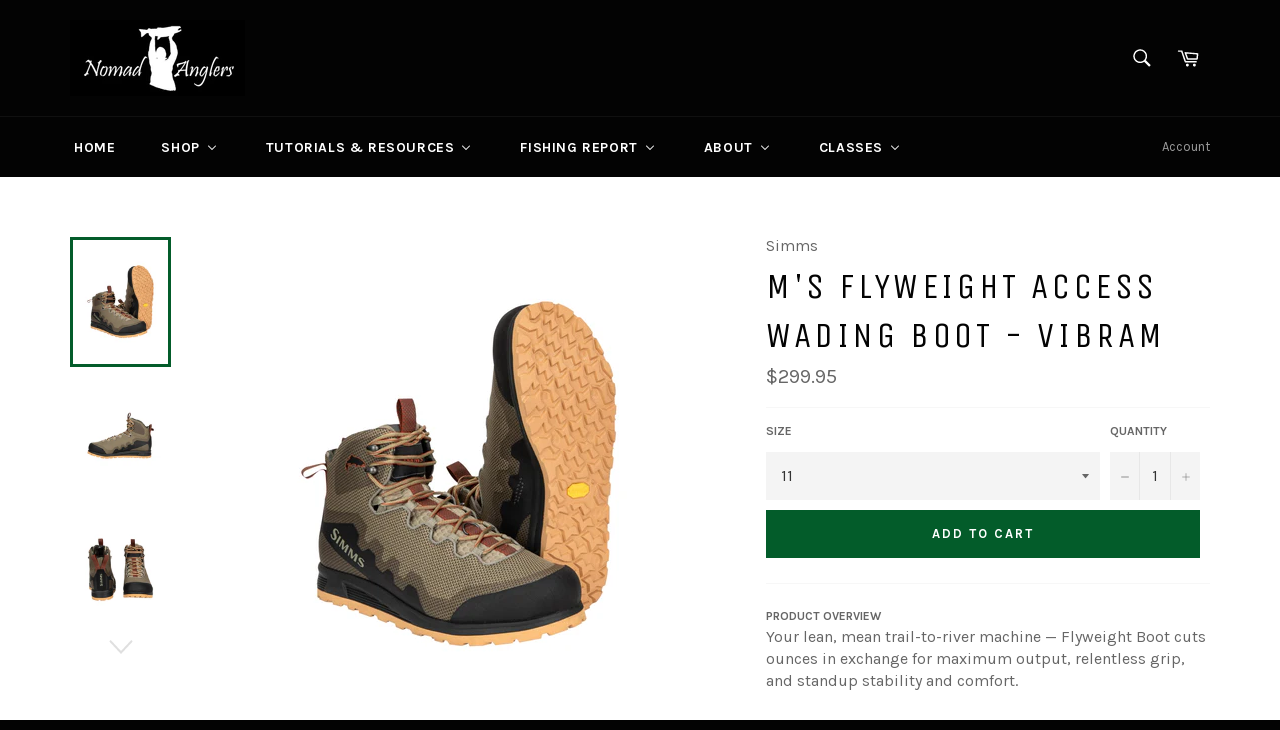

--- FILE ---
content_type: text/html; charset=utf-8
request_url: https://nomadanglers.com/products/ms-flyweight-access-wading-boot-vibram
body_size: 39616
content:
<!doctype html>
<!--[if IE 9]> <html class="ie9 no-js" lang="en"> <![endif]-->
<!--[if (gt IE 9)|!(IE)]><!--> <html class="no-js" lang="en"> <!--<![endif]-->
<head>
<meta name="google-site-verification" content="I0RiDWIfyV4aezh1SJoHSB9aVgpzDk-Y9aBkl-JynAQ" />
  <meta charset="utf-8">
  <meta http-equiv="X-UA-Compatible" content="IE=edge,chrome=1">
  <meta name="viewport" content="width=device-width,initial-scale=1">
  <meta name="theme-color" content="#030303">

  
    <link rel="shortcut icon" href="//nomadanglers.com/cdn/shop/files/roundlogo300_c34188c8-bf50-4e8b-ae83-ef52e7b07be2_32x32.jpg?v=1733769963" type="image/png">
  

  <link rel="canonical" href="https://nomadanglers.com/products/ms-flyweight-access-wading-boot-vibram">
  <title>
  Simms M&#39;s Flyweight Access Wading Boot - Vibram | Nomad Anglers
  </title>

  
    <meta name="description" content="Product Overview Your lean, mean trail-to-river machine — Flyweight Boot cuts ounces in exchange for maximum output, relentless grip, and standup stability and comfort. Vibram Idropgrip Lite - exclusive to Simms - provides the highest grip possible. Lightweight, non-absorbent mesh uppers. Welded TPU overlays in high-ab">
  

  <!-- /snippets/social-meta-tags.liquid -->




<meta property="og:site_name" content="Nomad Anglers">
<meta property="og:url" content="https://nomadanglers.com/products/ms-flyweight-access-wading-boot-vibram">
<meta property="og:title" content="M's Flyweight Access Wading Boot - Vibram">
<meta property="og:type" content="product">
<meta property="og:description" content="Product Overview Your lean, mean trail-to-river machine — Flyweight Boot cuts ounces in exchange for maximum output, relentless grip, and standup stability and comfort. Vibram Idropgrip Lite - exclusive to Simms - provides the highest grip possible. Lightweight, non-absorbent mesh uppers. Welded TPU overlays in high-ab">

  <meta property="og:price:amount" content="299.95">
  <meta property="og:price:currency" content="USD">

<meta property="og:image" content="http://nomadanglers.com/cdn/shop/products/13267-781-flyweight-access-boot-dark-stone_s22-001-front_1680x_cf3b533b-2df0-4fae-83dc-b0c09f4d0346_1200x1200.jpg?v=1737308084"><meta property="og:image" content="http://nomadanglers.com/cdn/shop/products/13267-781-flyweight-access-boot-dark-stone_s22-003_1680x_e6255868-2d8f-4155-a4e7-c71d77178127_1200x1200.jpg?v=1737308084"><meta property="og:image" content="http://nomadanglers.com/cdn/shop/products/13267-781-flyweight-access-boot-dark-stone_s22-004_1680x_a3432636-2d49-4787-b4db-233010291716_1200x1200.jpg?v=1737308084">
<meta property="og:image:secure_url" content="https://nomadanglers.com/cdn/shop/products/13267-781-flyweight-access-boot-dark-stone_s22-001-front_1680x_cf3b533b-2df0-4fae-83dc-b0c09f4d0346_1200x1200.jpg?v=1737308084"><meta property="og:image:secure_url" content="https://nomadanglers.com/cdn/shop/products/13267-781-flyweight-access-boot-dark-stone_s22-003_1680x_e6255868-2d8f-4155-a4e7-c71d77178127_1200x1200.jpg?v=1737308084"><meta property="og:image:secure_url" content="https://nomadanglers.com/cdn/shop/products/13267-781-flyweight-access-boot-dark-stone_s22-004_1680x_a3432636-2d49-4787-b4db-233010291716_1200x1200.jpg?v=1737308084">


<meta name="twitter:card" content="summary_large_image">
<meta name="twitter:title" content="M's Flyweight Access Wading Boot - Vibram">
<meta name="twitter:description" content="Product Overview Your lean, mean trail-to-river machine — Flyweight Boot cuts ounces in exchange for maximum output, relentless grip, and standup stability and comfort. Vibram Idropgrip Lite - exclusive to Simms - provides the highest grip possible. Lightweight, non-absorbent mesh uppers. Welded TPU overlays in high-ab">


  <script>
    document.documentElement.className = document.documentElement.className.replace('no-js', 'js');
  </script>

  <link href="//nomadanglers.com/cdn/shop/t/2/assets/theme.scss.css?v=183599555875418901251697034696" rel="stylesheet" type="text/css" media="all" />
  
  
  
  <link href="//fonts.googleapis.com/css?family=Karla:400,700" rel="stylesheet" type="text/css" media="all" />


  
    
    
    <link href="//fonts.googleapis.com/css?family=Unica+One:400,700" rel="stylesheet" type="text/css" media="all" />
  



  <script>
    window.theme = window.theme || {};

    theme.strings = {
      stockAvailable: "1 available",
      addToCart: "Add to Cart",
      soldOut: "Sold Out",
      unavailable: "Unavailable",
      noStockAvailable: "The item could not be added to your cart because there are not enough in stock.",
      willNotShipUntil: "Will not ship until [date]",
      willBeInStockAfter: "Will be in stock after [date]",
      totalCartDiscount: "You're saving [savings]",
      addressError: "Error looking up that address",
      addressNoResults: "No results for that address",
      addressQueryLimit: "You have exceeded the Google API usage limit. Consider upgrading to a \u003ca href=\"https:\/\/developers.google.com\/maps\/premium\/usage-limits\"\u003ePremium Plan\u003c\/a\u003e.",
      authError: "There was a problem authenticating your Google Maps API Key."
    };
  </script>

  <!--[if (gt IE 9)|!(IE)]><!--><script src="//nomadanglers.com/cdn/shop/t/2/assets/lazysizes.min.js?v=71745035489482760341510673857" async="async"></script><!--<![endif]-->
  <!--[if lte IE 9]><script src="//nomadanglers.com/cdn/shop/t/2/assets/lazysizes.min.js?v=71745035489482760341510673857"></script><![endif]-->

  

  <!--[if (gt IE 9)|!(IE)]><!--><script src="//nomadanglers.com/cdn/shop/t/2/assets/vendor.js?v=81888855014699767371510673858" defer="defer"></script><!--<![endif]-->
  <!--[if lt IE 9]><script src="//nomadanglers.com/cdn/shop/t/2/assets/vendor.js?v=81888855014699767371510673858"></script><![endif]-->

  
    <script>
      window.theme = window.theme || {};
      theme.moneyFormat = "${{amount}}";
    </script>
  

  <!--[if (gt IE 9)|!(IE)]><!--><script src="//nomadanglers.com/cdn/shop/t/2/assets/theme.js?v=132115722864363272701510673857" defer="defer"></script><!--<![endif]-->
  <!--[if lte IE 9]><script src="//nomadanglers.com/cdn/shop/t/2/assets/theme.js?v=132115722864363272701510673857"></script><![endif]-->

  
  
  <script>window.performance && window.performance.mark && window.performance.mark('shopify.content_for_header.start');</script><meta name="google-site-verification" content="I0RiDWIfyV4aezh1SJoHSB9aVgpzDk-Y9aBkl-JynAQ">
<meta id="shopify-digital-wallet" name="shopify-digital-wallet" content="/25498030/digital_wallets/dialog">
<meta name="shopify-checkout-api-token" content="a320648781e502d55cc03e3732eda64c">
<meta id="in-context-paypal-metadata" data-shop-id="25498030" data-venmo-supported="false" data-environment="production" data-locale="en_US" data-paypal-v4="true" data-currency="USD">
<link rel="alternate" type="application/json+oembed" href="https://nomadanglers.com/products/ms-flyweight-access-wading-boot-vibram.oembed">
<script async="async" src="/checkouts/internal/preloads.js?locale=en-US"></script>
<link rel="preconnect" href="https://shop.app" crossorigin="anonymous">
<script async="async" src="https://shop.app/checkouts/internal/preloads.js?locale=en-US&shop_id=25498030" crossorigin="anonymous"></script>
<script id="apple-pay-shop-capabilities" type="application/json">{"shopId":25498030,"countryCode":"US","currencyCode":"USD","merchantCapabilities":["supports3DS"],"merchantId":"gid:\/\/shopify\/Shop\/25498030","merchantName":"Nomad Anglers","requiredBillingContactFields":["postalAddress","email"],"requiredShippingContactFields":["postalAddress","email"],"shippingType":"shipping","supportedNetworks":["visa","masterCard","amex","discover","elo","jcb"],"total":{"type":"pending","label":"Nomad Anglers","amount":"1.00"},"shopifyPaymentsEnabled":true,"supportsSubscriptions":true}</script>
<script id="shopify-features" type="application/json">{"accessToken":"a320648781e502d55cc03e3732eda64c","betas":["rich-media-storefront-analytics"],"domain":"nomadanglers.com","predictiveSearch":true,"shopId":25498030,"locale":"en"}</script>
<script>var Shopify = Shopify || {};
Shopify.shop = "nomad-anglers.myshopify.com";
Shopify.locale = "en";
Shopify.currency = {"active":"USD","rate":"1.0"};
Shopify.country = "US";
Shopify.theme = {"name":"Venture","id":7813627946,"schema_name":"Venture","schema_version":"2.5.0","theme_store_id":775,"role":"main"};
Shopify.theme.handle = "null";
Shopify.theme.style = {"id":null,"handle":null};
Shopify.cdnHost = "nomadanglers.com/cdn";
Shopify.routes = Shopify.routes || {};
Shopify.routes.root = "/";</script>
<script type="module">!function(o){(o.Shopify=o.Shopify||{}).modules=!0}(window);</script>
<script>!function(o){function n(){var o=[];function n(){o.push(Array.prototype.slice.apply(arguments))}return n.q=o,n}var t=o.Shopify=o.Shopify||{};t.loadFeatures=n(),t.autoloadFeatures=n()}(window);</script>
<script>
  window.ShopifyPay = window.ShopifyPay || {};
  window.ShopifyPay.apiHost = "shop.app\/pay";
  window.ShopifyPay.redirectState = null;
</script>
<script id="shop-js-analytics" type="application/json">{"pageType":"product"}</script>
<script defer="defer" async type="module" src="//nomadanglers.com/cdn/shopifycloud/shop-js/modules/v2/client.init-shop-cart-sync_C5BV16lS.en.esm.js"></script>
<script defer="defer" async type="module" src="//nomadanglers.com/cdn/shopifycloud/shop-js/modules/v2/chunk.common_CygWptCX.esm.js"></script>
<script type="module">
  await import("//nomadanglers.com/cdn/shopifycloud/shop-js/modules/v2/client.init-shop-cart-sync_C5BV16lS.en.esm.js");
await import("//nomadanglers.com/cdn/shopifycloud/shop-js/modules/v2/chunk.common_CygWptCX.esm.js");

  window.Shopify.SignInWithShop?.initShopCartSync?.({"fedCMEnabled":true,"windoidEnabled":true});

</script>
<script>
  window.Shopify = window.Shopify || {};
  if (!window.Shopify.featureAssets) window.Shopify.featureAssets = {};
  window.Shopify.featureAssets['shop-js'] = {"shop-cart-sync":["modules/v2/client.shop-cart-sync_ZFArdW7E.en.esm.js","modules/v2/chunk.common_CygWptCX.esm.js"],"init-fed-cm":["modules/v2/client.init-fed-cm_CmiC4vf6.en.esm.js","modules/v2/chunk.common_CygWptCX.esm.js"],"shop-button":["modules/v2/client.shop-button_tlx5R9nI.en.esm.js","modules/v2/chunk.common_CygWptCX.esm.js"],"shop-cash-offers":["modules/v2/client.shop-cash-offers_DOA2yAJr.en.esm.js","modules/v2/chunk.common_CygWptCX.esm.js","modules/v2/chunk.modal_D71HUcav.esm.js"],"init-windoid":["modules/v2/client.init-windoid_sURxWdc1.en.esm.js","modules/v2/chunk.common_CygWptCX.esm.js"],"shop-toast-manager":["modules/v2/client.shop-toast-manager_ClPi3nE9.en.esm.js","modules/v2/chunk.common_CygWptCX.esm.js"],"init-shop-email-lookup-coordinator":["modules/v2/client.init-shop-email-lookup-coordinator_B8hsDcYM.en.esm.js","modules/v2/chunk.common_CygWptCX.esm.js"],"init-shop-cart-sync":["modules/v2/client.init-shop-cart-sync_C5BV16lS.en.esm.js","modules/v2/chunk.common_CygWptCX.esm.js"],"avatar":["modules/v2/client.avatar_BTnouDA3.en.esm.js"],"pay-button":["modules/v2/client.pay-button_FdsNuTd3.en.esm.js","modules/v2/chunk.common_CygWptCX.esm.js"],"init-customer-accounts":["modules/v2/client.init-customer-accounts_DxDtT_ad.en.esm.js","modules/v2/client.shop-login-button_C5VAVYt1.en.esm.js","modules/v2/chunk.common_CygWptCX.esm.js","modules/v2/chunk.modal_D71HUcav.esm.js"],"init-shop-for-new-customer-accounts":["modules/v2/client.init-shop-for-new-customer-accounts_ChsxoAhi.en.esm.js","modules/v2/client.shop-login-button_C5VAVYt1.en.esm.js","modules/v2/chunk.common_CygWptCX.esm.js","modules/v2/chunk.modal_D71HUcav.esm.js"],"shop-login-button":["modules/v2/client.shop-login-button_C5VAVYt1.en.esm.js","modules/v2/chunk.common_CygWptCX.esm.js","modules/v2/chunk.modal_D71HUcav.esm.js"],"init-customer-accounts-sign-up":["modules/v2/client.init-customer-accounts-sign-up_CPSyQ0Tj.en.esm.js","modules/v2/client.shop-login-button_C5VAVYt1.en.esm.js","modules/v2/chunk.common_CygWptCX.esm.js","modules/v2/chunk.modal_D71HUcav.esm.js"],"shop-follow-button":["modules/v2/client.shop-follow-button_Cva4Ekp9.en.esm.js","modules/v2/chunk.common_CygWptCX.esm.js","modules/v2/chunk.modal_D71HUcav.esm.js"],"checkout-modal":["modules/v2/client.checkout-modal_BPM8l0SH.en.esm.js","modules/v2/chunk.common_CygWptCX.esm.js","modules/v2/chunk.modal_D71HUcav.esm.js"],"lead-capture":["modules/v2/client.lead-capture_Bi8yE_yS.en.esm.js","modules/v2/chunk.common_CygWptCX.esm.js","modules/v2/chunk.modal_D71HUcav.esm.js"],"shop-login":["modules/v2/client.shop-login_D6lNrXab.en.esm.js","modules/v2/chunk.common_CygWptCX.esm.js","modules/v2/chunk.modal_D71HUcav.esm.js"],"payment-terms":["modules/v2/client.payment-terms_CZxnsJam.en.esm.js","modules/v2/chunk.common_CygWptCX.esm.js","modules/v2/chunk.modal_D71HUcav.esm.js"]};
</script>
<script>(function() {
  var isLoaded = false;
  function asyncLoad() {
    if (isLoaded) return;
    isLoaded = true;
    var urls = ["https:\/\/cdn.popt.in\/pixel.js?id=98c72157535be\u0026shop=nomad-anglers.myshopify.com","https:\/\/js.smile.io\/v1\/smile-shopify.js?shop=nomad-anglers.myshopify.com","https:\/\/inffuse.eventscalendar.co\/plugins\/shopify\/loader.js?app=calendar\u0026shop=nomad-anglers.myshopify.com\u0026shop=nomad-anglers.myshopify.com","https:\/\/instafeed.nfcube.com\/cdn\/d53207af8c646fc4f3ccd3ff7242cadb.js?shop=nomad-anglers.myshopify.com","https:\/\/app.popt.in\/pixel.js?id=874d63c00b473\u0026shop=nomad-anglers.myshopify.com","https:\/\/d1639lhkj5l89m.cloudfront.net\/js\/storefront\/uppromote.js?shop=nomad-anglers.myshopify.com"];
    for (var i = 0; i < urls.length; i++) {
      var s = document.createElement('script');
      s.type = 'text/javascript';
      s.async = true;
      s.src = urls[i];
      var x = document.getElementsByTagName('script')[0];
      x.parentNode.insertBefore(s, x);
    }
  };
  if(window.attachEvent) {
    window.attachEvent('onload', asyncLoad);
  } else {
    window.addEventListener('load', asyncLoad, false);
  }
})();</script>
<script id="__st">var __st={"a":25498030,"offset":-18000,"reqid":"9b4253b5-4f75-4d8c-a79e-729d66f605b8-1768599682","pageurl":"nomadanglers.com\/products\/ms-flyweight-access-wading-boot-vibram","u":"de74c5e0a014","p":"product","rtyp":"product","rid":6730307993697};</script>
<script>window.ShopifyPaypalV4VisibilityTracking = true;</script>
<script id="captcha-bootstrap">!function(){'use strict';const t='contact',e='account',n='new_comment',o=[[t,t],['blogs',n],['comments',n],[t,'customer']],c=[[e,'customer_login'],[e,'guest_login'],[e,'recover_customer_password'],[e,'create_customer']],r=t=>t.map((([t,e])=>`form[action*='/${t}']:not([data-nocaptcha='true']) input[name='form_type'][value='${e}']`)).join(','),a=t=>()=>t?[...document.querySelectorAll(t)].map((t=>t.form)):[];function s(){const t=[...o],e=r(t);return a(e)}const i='password',u='form_key',d=['recaptcha-v3-token','g-recaptcha-response','h-captcha-response',i],f=()=>{try{return window.sessionStorage}catch{return}},m='__shopify_v',_=t=>t.elements[u];function p(t,e,n=!1){try{const o=window.sessionStorage,c=JSON.parse(o.getItem(e)),{data:r}=function(t){const{data:e,action:n}=t;return t[m]||n?{data:e,action:n}:{data:t,action:n}}(c);for(const[e,n]of Object.entries(r))t.elements[e]&&(t.elements[e].value=n);n&&o.removeItem(e)}catch(o){console.error('form repopulation failed',{error:o})}}const l='form_type',E='cptcha';function T(t){t.dataset[E]=!0}const w=window,h=w.document,L='Shopify',v='ce_forms',y='captcha';let A=!1;((t,e)=>{const n=(g='f06e6c50-85a8-45c8-87d0-21a2b65856fe',I='https://cdn.shopify.com/shopifycloud/storefront-forms-hcaptcha/ce_storefront_forms_captcha_hcaptcha.v1.5.2.iife.js',D={infoText:'Protected by hCaptcha',privacyText:'Privacy',termsText:'Terms'},(t,e,n)=>{const o=w[L][v],c=o.bindForm;if(c)return c(t,g,e,D).then(n);var r;o.q.push([[t,g,e,D],n]),r=I,A||(h.body.append(Object.assign(h.createElement('script'),{id:'captcha-provider',async:!0,src:r})),A=!0)});var g,I,D;w[L]=w[L]||{},w[L][v]=w[L][v]||{},w[L][v].q=[],w[L][y]=w[L][y]||{},w[L][y].protect=function(t,e){n(t,void 0,e),T(t)},Object.freeze(w[L][y]),function(t,e,n,w,h,L){const[v,y,A,g]=function(t,e,n){const i=e?o:[],u=t?c:[],d=[...i,...u],f=r(d),m=r(i),_=r(d.filter((([t,e])=>n.includes(e))));return[a(f),a(m),a(_),s()]}(w,h,L),I=t=>{const e=t.target;return e instanceof HTMLFormElement?e:e&&e.form},D=t=>v().includes(t);t.addEventListener('submit',(t=>{const e=I(t);if(!e)return;const n=D(e)&&!e.dataset.hcaptchaBound&&!e.dataset.recaptchaBound,o=_(e),c=g().includes(e)&&(!o||!o.value);(n||c)&&t.preventDefault(),c&&!n&&(function(t){try{if(!f())return;!function(t){const e=f();if(!e)return;const n=_(t);if(!n)return;const o=n.value;o&&e.removeItem(o)}(t);const e=Array.from(Array(32),(()=>Math.random().toString(36)[2])).join('');!function(t,e){_(t)||t.append(Object.assign(document.createElement('input'),{type:'hidden',name:u})),t.elements[u].value=e}(t,e),function(t,e){const n=f();if(!n)return;const o=[...t.querySelectorAll(`input[type='${i}']`)].map((({name:t})=>t)),c=[...d,...o],r={};for(const[a,s]of new FormData(t).entries())c.includes(a)||(r[a]=s);n.setItem(e,JSON.stringify({[m]:1,action:t.action,data:r}))}(t,e)}catch(e){console.error('failed to persist form',e)}}(e),e.submit())}));const S=(t,e)=>{t&&!t.dataset[E]&&(n(t,e.some((e=>e===t))),T(t))};for(const o of['focusin','change'])t.addEventListener(o,(t=>{const e=I(t);D(e)&&S(e,y())}));const B=e.get('form_key'),M=e.get(l),P=B&&M;t.addEventListener('DOMContentLoaded',(()=>{const t=y();if(P)for(const e of t)e.elements[l].value===M&&p(e,B);[...new Set([...A(),...v().filter((t=>'true'===t.dataset.shopifyCaptcha))])].forEach((e=>S(e,t)))}))}(h,new URLSearchParams(w.location.search),n,t,e,['guest_login'])})(!0,!0)}();</script>
<script integrity="sha256-4kQ18oKyAcykRKYeNunJcIwy7WH5gtpwJnB7kiuLZ1E=" data-source-attribution="shopify.loadfeatures" defer="defer" src="//nomadanglers.com/cdn/shopifycloud/storefront/assets/storefront/load_feature-a0a9edcb.js" crossorigin="anonymous"></script>
<script crossorigin="anonymous" defer="defer" src="//nomadanglers.com/cdn/shopifycloud/storefront/assets/shopify_pay/storefront-65b4c6d7.js?v=20250812"></script>
<script data-source-attribution="shopify.dynamic_checkout.dynamic.init">var Shopify=Shopify||{};Shopify.PaymentButton=Shopify.PaymentButton||{isStorefrontPortableWallets:!0,init:function(){window.Shopify.PaymentButton.init=function(){};var t=document.createElement("script");t.src="https://nomadanglers.com/cdn/shopifycloud/portable-wallets/latest/portable-wallets.en.js",t.type="module",document.head.appendChild(t)}};
</script>
<script data-source-attribution="shopify.dynamic_checkout.buyer_consent">
  function portableWalletsHideBuyerConsent(e){var t=document.getElementById("shopify-buyer-consent"),n=document.getElementById("shopify-subscription-policy-button");t&&n&&(t.classList.add("hidden"),t.setAttribute("aria-hidden","true"),n.removeEventListener("click",e))}function portableWalletsShowBuyerConsent(e){var t=document.getElementById("shopify-buyer-consent"),n=document.getElementById("shopify-subscription-policy-button");t&&n&&(t.classList.remove("hidden"),t.removeAttribute("aria-hidden"),n.addEventListener("click",e))}window.Shopify?.PaymentButton&&(window.Shopify.PaymentButton.hideBuyerConsent=portableWalletsHideBuyerConsent,window.Shopify.PaymentButton.showBuyerConsent=portableWalletsShowBuyerConsent);
</script>
<script data-source-attribution="shopify.dynamic_checkout.cart.bootstrap">document.addEventListener("DOMContentLoaded",(function(){function t(){return document.querySelector("shopify-accelerated-checkout-cart, shopify-accelerated-checkout")}if(t())Shopify.PaymentButton.init();else{new MutationObserver((function(e,n){t()&&(Shopify.PaymentButton.init(),n.disconnect())})).observe(document.body,{childList:!0,subtree:!0})}}));
</script>
<link id="shopify-accelerated-checkout-styles" rel="stylesheet" media="screen" href="https://nomadanglers.com/cdn/shopifycloud/portable-wallets/latest/accelerated-checkout-backwards-compat.css" crossorigin="anonymous">
<style id="shopify-accelerated-checkout-cart">
        #shopify-buyer-consent {
  margin-top: 1em;
  display: inline-block;
  width: 100%;
}

#shopify-buyer-consent.hidden {
  display: none;
}

#shopify-subscription-policy-button {
  background: none;
  border: none;
  padding: 0;
  text-decoration: underline;
  font-size: inherit;
  cursor: pointer;
}

#shopify-subscription-policy-button::before {
  box-shadow: none;
}

      </style>

<script>window.performance && window.performance.mark && window.performance.mark('shopify.content_for_header.end');</script>
<script type="text/javascript">window.moneyFormat = "${{amount}}";
  window.shopCurrency = "USD";
  window.assetsUrl = '//nomadanglers.com/cdn/shop/t/2/assets/';
</script>
<script>
  window.globoRelatedProductsConfig = {
    apiUrl: "https://related-products.globosoftware.net/api",
    alternateApiUrl: "https://related-products.globosoftware.net",
    shop: "nomad-anglers.myshopify.com",
    shopNumber: 38986,
    domain: "nomadanglers.com",
    customer:null,
    urls: {
      search: "\/search",
      collection: "\/collections",
    },
    page: 'product',
    translation: {"add_to_cart":"Add to cart","added_to_cart":"Added to cart","add_selected_to_cart":"Add selected to cart","added_selected_to_cart":"Added selected to cart","sale":"Sale","total_price":"Total Price","this_item":"This item","sold_out":"Sold out","add_to_cart_short":"ADD","added_to_cart_short":"ADDED"},
    settings: {"redirect":true,"new_tab":true,"image_ratio":"400:500","visible_tags":null,"hidden_tags":"","hidden_collections":null,"exclude_tags":"","carousel_autoplay":false,"carousel_disable_in_mobile":false,"carousel_loop":true,"carousel_rtl":false,"carousel_items":"5","sold_out":false,"discount":{"enable":false,"condition":"any","type":"percentage","value":10}},
    manualRecommendations: {},
    boughtTogetherIds: {},
    trendingProducts: {"error":"json not allowed for this object"},
    productBoughtTogether: {"type":"product_bought_together","enable":false,"title":{"text":"Frequently Bought Together","color":"#000000","fontSize":"25","align":"left"},"subtitle":{"text":"","color":"#212121","fontSize":"18"},"limit":6,"maxWidth":1170,"conditions":[{"id":"manual","status":1},{"id":"bought_together","status":1},{"id":"collection","type":"same","status":1},{"id":"type","type":"same","status":1},{"id":"vendor","type":"same","status":1},{"id":"global","status":0},{"id":"tags","type":"same","status":0}],"template":{"id":1,"elements":["price","addToCartBtn","variantSelector","saleLabel"],"productTitle":{"fontSize":"15","color":"#111111"},"productPrice":{"fontSize":"14","color":"#B12704"},"productOldPrice":{"fontSize":16,"color":"#989898"},"button":{"fontSize":"14","color":"#ffffff","backgroundColor":"#6371c7"},"saleLabel":{"color":"#fff","backgroundColor":"#c00000"},"this_item":true,"selected":true},"random":0,"discount":true},
    productRelated: {"type":"product_related","enable":true,"title":{"text":"Customers Who Bought This Product Also Bought","color":"#000000","fontSize":30,"align":"center"},"subtitle":{"text":"","color":"#212121","fontSize":"18"},"limit":6,"maxWidth":1170,"conditions":[{"id":"manual","status":1},{"id":"bought_together","status":1},{"id":"collection","type":"same","status":1},{"id":"type","type":"same","status":1},{"id":"vendor","type":"same","status":1},{"id":"global","status":0},{"id":"tags","type":"same","status":0}],"template":{"id":1,"elements":["price","addToCartBtn","variantSelector","saleLabel"],"productTitle":{"fontSize":"15","color":"#111111"},"productPrice":{"fontSize":"14","color":"#B12704"},"productOldPrice":{"fontSize":16,"color":"#989898"},"button":{"fontSize":"14","color":"#ffffff","backgroundColor":"#6371c7"},"saleLabel":{"color":"#fff","backgroundColor":"#c00000"},"this_item":false,"selected":false},"random":0,"discount":false},
    cart: {"type":"cart","enable":true,"title":{"text":"Customers Who Bought This Product Also Bought","color":"#000000","fontSize":30,"align":"center"},"subtitle":{"text":"","color":"#212121","fontSize":"18"},"limit":6,"maxWidth":1170,"conditions":[{"id":"manual","status":1},{"id":"bought_together","status":1},{"id":"global","status":0},{"id":"tags","type":"same","status":0}],"template":{"id":1,"elements":["price","addToCartBtn","variantSelector","saleLabel"],"productTitle":{"fontSize":"14","color":"#111111"},"productPrice":{"fontSize":"14","color":"#B12704"},"productOldPrice":{"fontSize":16,"color":"#989898"},"button":{"fontSize":"15","color":"#ffffff","backgroundColor":"#6371c7"},"saleLabel":{"color":"#fff","backgroundColor":"#c00000"},"this_item":true,"selected":true},"random":0,"discount":false},
    basis_collection_handle: 'globo_basis_collection',
    widgets: [],
    offers: [],
    view_name: 'globo.alsobought',
    cart_properties_name: '_bundle',
    upsell_properties_name: '_upsell_bundle',
    discounted_ids: [],
    discount_min_amount: 0,
    offerdiscounted_ids: [],
    offerdiscount_min_amount: 0,data: {
      ids: ["6730307993697"],
      vendors: ["Simms"],
      types: ["Wading Boots"],
      tags: [],
      collections: []
    },product: {
        id: "6730307993697",
        title: "M's Flyweight Access Wading Boot - Vibram",
        handle: "ms-flyweight-access-wading-boot-vibram",
        price: 29995,
        compare_at_price: null,
        images: ["//nomadanglers.com/cdn/shop/products/13267-781-flyweight-access-boot-dark-stone_s22-001-front_1680x_cf3b533b-2df0-4fae-83dc-b0c09f4d0346.jpg?v=1737308084"],
         variants: [{"id":39794843451489,"title":"7","option1":"7","option2":null,"option3":null,"sku":"14377-781-07","requires_shipping":true,"taxable":true,"featured_image":{"id":29052325593185,"product_id":6730307993697,"position":1,"created_at":"2022-02-01T12:41:03-05:00","updated_at":"2025-01-19T12:34:44-05:00","alt":null,"width":1680,"height":2100,"src":"\/\/nomadanglers.com\/cdn\/shop\/products\/13267-781-flyweight-access-boot-dark-stone_s22-001-front_1680x_cf3b533b-2df0-4fae-83dc-b0c09f4d0346.jpg?v=1737308084","variant_ids":[39794843451489,39794843484257,39794843517025,39794843549793,39794843582561,39794843615329,39794843648097,39794843680865]},"available":false,"name":"M's Flyweight Access Wading Boot - Vibram - 7","public_title":"7","options":["7"],"price":29995,"weight":0,"compare_at_price":null,"inventory_quantity":0,"inventory_management":"shopify","inventory_policy":"deny","barcode":"694264684368","featured_media":{"alt":null,"id":21399059890273,"position":1,"preview_image":{"aspect_ratio":0.8,"height":2100,"width":1680,"src":"\/\/nomadanglers.com\/cdn\/shop\/products\/13267-781-flyweight-access-boot-dark-stone_s22-001-front_1680x_cf3b533b-2df0-4fae-83dc-b0c09f4d0346.jpg?v=1737308084"}},"requires_selling_plan":false,"selling_plan_allocations":[]},{"id":39794843484257,"title":"8","option1":"8","option2":null,"option3":null,"sku":"14377-781-08","requires_shipping":true,"taxable":true,"featured_image":{"id":29052325593185,"product_id":6730307993697,"position":1,"created_at":"2022-02-01T12:41:03-05:00","updated_at":"2025-01-19T12:34:44-05:00","alt":null,"width":1680,"height":2100,"src":"\/\/nomadanglers.com\/cdn\/shop\/products\/13267-781-flyweight-access-boot-dark-stone_s22-001-front_1680x_cf3b533b-2df0-4fae-83dc-b0c09f4d0346.jpg?v=1737308084","variant_ids":[39794843451489,39794843484257,39794843517025,39794843549793,39794843582561,39794843615329,39794843648097,39794843680865]},"available":false,"name":"M's Flyweight Access Wading Boot - Vibram - 8","public_title":"8","options":["8"],"price":29995,"weight":0,"compare_at_price":null,"inventory_quantity":0,"inventory_management":"shopify","inventory_policy":"deny","barcode":"694264684375","featured_media":{"alt":null,"id":21399059890273,"position":1,"preview_image":{"aspect_ratio":0.8,"height":2100,"width":1680,"src":"\/\/nomadanglers.com\/cdn\/shop\/products\/13267-781-flyweight-access-boot-dark-stone_s22-001-front_1680x_cf3b533b-2df0-4fae-83dc-b0c09f4d0346.jpg?v=1737308084"}},"requires_selling_plan":false,"selling_plan_allocations":[]},{"id":39794843517025,"title":"9","option1":"9","option2":null,"option3":null,"sku":"14377-781-09","requires_shipping":true,"taxable":true,"featured_image":{"id":29052325593185,"product_id":6730307993697,"position":1,"created_at":"2022-02-01T12:41:03-05:00","updated_at":"2025-01-19T12:34:44-05:00","alt":null,"width":1680,"height":2100,"src":"\/\/nomadanglers.com\/cdn\/shop\/products\/13267-781-flyweight-access-boot-dark-stone_s22-001-front_1680x_cf3b533b-2df0-4fae-83dc-b0c09f4d0346.jpg?v=1737308084","variant_ids":[39794843451489,39794843484257,39794843517025,39794843549793,39794843582561,39794843615329,39794843648097,39794843680865]},"available":false,"name":"M's Flyweight Access Wading Boot - Vibram - 9","public_title":"9","options":["9"],"price":29995,"weight":0,"compare_at_price":null,"inventory_quantity":0,"inventory_management":"shopify","inventory_policy":"deny","barcode":"694264684382","featured_media":{"alt":null,"id":21399059890273,"position":1,"preview_image":{"aspect_ratio":0.8,"height":2100,"width":1680,"src":"\/\/nomadanglers.com\/cdn\/shop\/products\/13267-781-flyweight-access-boot-dark-stone_s22-001-front_1680x_cf3b533b-2df0-4fae-83dc-b0c09f4d0346.jpg?v=1737308084"}},"requires_selling_plan":false,"selling_plan_allocations":[]},{"id":39794843549793,"title":"10","option1":"10","option2":null,"option3":null,"sku":"14377-781-10","requires_shipping":true,"taxable":true,"featured_image":{"id":29052325593185,"product_id":6730307993697,"position":1,"created_at":"2022-02-01T12:41:03-05:00","updated_at":"2025-01-19T12:34:44-05:00","alt":null,"width":1680,"height":2100,"src":"\/\/nomadanglers.com\/cdn\/shop\/products\/13267-781-flyweight-access-boot-dark-stone_s22-001-front_1680x_cf3b533b-2df0-4fae-83dc-b0c09f4d0346.jpg?v=1737308084","variant_ids":[39794843451489,39794843484257,39794843517025,39794843549793,39794843582561,39794843615329,39794843648097,39794843680865]},"available":false,"name":"M's Flyweight Access Wading Boot - Vibram - 10","public_title":"10","options":["10"],"price":29995,"weight":0,"compare_at_price":null,"inventory_quantity":0,"inventory_management":"shopify","inventory_policy":"deny","barcode":"694264684399","featured_media":{"alt":null,"id":21399059890273,"position":1,"preview_image":{"aspect_ratio":0.8,"height":2100,"width":1680,"src":"\/\/nomadanglers.com\/cdn\/shop\/products\/13267-781-flyweight-access-boot-dark-stone_s22-001-front_1680x_cf3b533b-2df0-4fae-83dc-b0c09f4d0346.jpg?v=1737308084"}},"requires_selling_plan":false,"selling_plan_allocations":[]},{"id":39794843582561,"title":"11","option1":"11","option2":null,"option3":null,"sku":"14377-781-11","requires_shipping":true,"taxable":true,"featured_image":{"id":29052325593185,"product_id":6730307993697,"position":1,"created_at":"2022-02-01T12:41:03-05:00","updated_at":"2025-01-19T12:34:44-05:00","alt":null,"width":1680,"height":2100,"src":"\/\/nomadanglers.com\/cdn\/shop\/products\/13267-781-flyweight-access-boot-dark-stone_s22-001-front_1680x_cf3b533b-2df0-4fae-83dc-b0c09f4d0346.jpg?v=1737308084","variant_ids":[39794843451489,39794843484257,39794843517025,39794843549793,39794843582561,39794843615329,39794843648097,39794843680865]},"available":true,"name":"M's Flyweight Access Wading Boot - Vibram - 11","public_title":"11","options":["11"],"price":29995,"weight":0,"compare_at_price":null,"inventory_quantity":2,"inventory_management":"shopify","inventory_policy":"deny","barcode":"694264684405","featured_media":{"alt":null,"id":21399059890273,"position":1,"preview_image":{"aspect_ratio":0.8,"height":2100,"width":1680,"src":"\/\/nomadanglers.com\/cdn\/shop\/products\/13267-781-flyweight-access-boot-dark-stone_s22-001-front_1680x_cf3b533b-2df0-4fae-83dc-b0c09f4d0346.jpg?v=1737308084"}},"requires_selling_plan":false,"selling_plan_allocations":[]},{"id":39794843615329,"title":"12","option1":"12","option2":null,"option3":null,"sku":"13267-781-12","requires_shipping":true,"taxable":true,"featured_image":{"id":29052325593185,"product_id":6730307993697,"position":1,"created_at":"2022-02-01T12:41:03-05:00","updated_at":"2025-01-19T12:34:44-05:00","alt":null,"width":1680,"height":2100,"src":"\/\/nomadanglers.com\/cdn\/shop\/products\/13267-781-flyweight-access-boot-dark-stone_s22-001-front_1680x_cf3b533b-2df0-4fae-83dc-b0c09f4d0346.jpg?v=1737308084","variant_ids":[39794843451489,39794843484257,39794843517025,39794843549793,39794843582561,39794843615329,39794843648097,39794843680865]},"available":true,"name":"M's Flyweight Access Wading Boot - Vibram - 12","public_title":"12","options":["12"],"price":29995,"weight":0,"compare_at_price":null,"inventory_quantity":1,"inventory_management":"shopify","inventory_policy":"deny","barcode":"694264545539","featured_media":{"alt":null,"id":21399059890273,"position":1,"preview_image":{"aspect_ratio":0.8,"height":2100,"width":1680,"src":"\/\/nomadanglers.com\/cdn\/shop\/products\/13267-781-flyweight-access-boot-dark-stone_s22-001-front_1680x_cf3b533b-2df0-4fae-83dc-b0c09f4d0346.jpg?v=1737308084"}},"requires_selling_plan":false,"selling_plan_allocations":[]},{"id":39794843648097,"title":"13","option1":"13","option2":null,"option3":null,"sku":"14377-781-13","requires_shipping":true,"taxable":true,"featured_image":{"id":29052325593185,"product_id":6730307993697,"position":1,"created_at":"2022-02-01T12:41:03-05:00","updated_at":"2025-01-19T12:34:44-05:00","alt":null,"width":1680,"height":2100,"src":"\/\/nomadanglers.com\/cdn\/shop\/products\/13267-781-flyweight-access-boot-dark-stone_s22-001-front_1680x_cf3b533b-2df0-4fae-83dc-b0c09f4d0346.jpg?v=1737308084","variant_ids":[39794843451489,39794843484257,39794843517025,39794843549793,39794843582561,39794843615329,39794843648097,39794843680865]},"available":true,"name":"M's Flyweight Access Wading Boot - Vibram - 13","public_title":"13","options":["13"],"price":29995,"weight":0,"compare_at_price":null,"inventory_quantity":1,"inventory_management":"shopify","inventory_policy":"deny","barcode":"694264684429","featured_media":{"alt":null,"id":21399059890273,"position":1,"preview_image":{"aspect_ratio":0.8,"height":2100,"width":1680,"src":"\/\/nomadanglers.com\/cdn\/shop\/products\/13267-781-flyweight-access-boot-dark-stone_s22-001-front_1680x_cf3b533b-2df0-4fae-83dc-b0c09f4d0346.jpg?v=1737308084"}},"requires_selling_plan":false,"selling_plan_allocations":[]},{"id":39794843680865,"title":"14","option1":"14","option2":null,"option3":null,"sku":"14377-781-14","requires_shipping":true,"taxable":true,"featured_image":{"id":29052325593185,"product_id":6730307993697,"position":1,"created_at":"2022-02-01T12:41:03-05:00","updated_at":"2025-01-19T12:34:44-05:00","alt":null,"width":1680,"height":2100,"src":"\/\/nomadanglers.com\/cdn\/shop\/products\/13267-781-flyweight-access-boot-dark-stone_s22-001-front_1680x_cf3b533b-2df0-4fae-83dc-b0c09f4d0346.jpg?v=1737308084","variant_ids":[39794843451489,39794843484257,39794843517025,39794843549793,39794843582561,39794843615329,39794843648097,39794843680865]},"available":false,"name":"M's Flyweight Access Wading Boot - Vibram - 14","public_title":"14","options":["14"],"price":29995,"weight":0,"compare_at_price":null,"inventory_quantity":0,"inventory_management":"shopify","inventory_policy":"deny","barcode":"694264684436","featured_media":{"alt":null,"id":21399059890273,"position":1,"preview_image":{"aspect_ratio":0.8,"height":2100,"width":1680,"src":"\/\/nomadanglers.com\/cdn\/shop\/products\/13267-781-flyweight-access-boot-dark-stone_s22-001-front_1680x_cf3b533b-2df0-4fae-83dc-b0c09f4d0346.jpg?v=1737308084"}},"requires_selling_plan":false,"selling_plan_allocations":[]}],
         available: true,
        vendor: "Simms",
        product_type: "Wading Boots",
        tags: [],
        published_at:"2022-02-01 12:41:05 -0500"
              },upselldatas:{},
    cartitems:[],
    no_image_url: "https://cdn.shopify.com/s/images/admin/no-image-large.gif"
  };
</script>
<script>globoRelatedProductsConfig.data.collections = globoRelatedProductsConfig.data.collections.concat(["best-selling-products","boots","excludes-sale-used","fly-fishing-products","newest-products","newnomad15","all","simms","spring-2022","waders-boots"]);globoRelatedProductsConfig.boughtTogetherIds[6730307993697] =false;
  
    globoRelatedProductsConfig.upselldatas[6730307993697] = {
      title: "M's Flyweight Access Wading Boot - Vibram",
      collections :["best-selling-products","boots","excludes-sale-used","fly-fishing-products","newest-products","newnomad15","all","simms","spring-2022","waders-boots"],
      tags:[],
      product_type:"Wading Boots"};
</script><script defer src="//nomadanglers.com/cdn/shop/t/2/assets/globo.alsobought.data.js?v=46835628253674180531658314053" type="text/javascript"></script>

<script defer src="//nomadanglers.com/cdn/shop/t/2/assets/globo.alsobought.min.js?v=114521981481539702731664214996" type="text/javascript"></script>
<link rel="preload stylesheet" href="//nomadanglers.com/cdn/shop/t/2/assets/globo.alsobought.css?v=174060158300081916051658314056" as="style">

<!-- BEGIN app block: shopify://apps/buddha-mega-menu-navigation/blocks/megamenu/dbb4ce56-bf86-4830-9b3d-16efbef51c6f -->
<script>
        var productImageAndPrice = [],
            collectionImages = [],
            articleImages = [],
            mmLivIcons = false,
            mmFlipClock = false,
            mmFixesUseJquery = false,
            mmNumMMI = 6,
            mmSchemaTranslation = {},
            mmMenuStrings =  {"menuStrings":{"default":{"Home":"Home","Shop":"Shop","GIFT CARDS":"GIFT CARDS","Fly Fishing":"Fly Fishing","Rod/Reel/Line Combos":"Rod/Reel/Line Combos","Fly Rods":"Fly Rods","Single Hand Rods":"Single Hand Rods","Echo":"Echo","Orvis":"Orvis","Scott":"Scott","Two Hand Rods":"Two Hand Rods","Reels":"Reels","Abel Reels":"Abel Reels","Waders & Boots":"Waders & Boots","Waders":"Waders","Boots/Footwear":"Boots/Footwear","Wader/Boot Accessories":"Wader/Boot Accessories","Fly Line":"Fly Line","Freshwater Lines":"Freshwater Lines","Saltwater Lines":"Saltwater Lines","Two-Handed Lines":"Two-Handed Lines","Flies":"Flies","LOCAL FLIES":"LOCAL FLIES","Dry Flies":"Dry Flies","Nymphs":"Nymphs","Streamers":"Streamers","Swing Flies":"Swing Flies","Leaders & Tippet":"Leaders & Tippet","Leaders":"Leaders","Tippet":"Tippet","Fly Tying":"Fly Tying","Beads, Eyes, & Cones":"Beads, Eyes, & Cones","Beads":"Beads","Adhesive Eyes":"Adhesive Eyes","Dumbbell & Chain Eyes":"Dumbbell & Chain Eyes","Cone Heads":"Cone Heads","Masks & Heads":"Masks & Heads","Chenille & Wraps":"Chenille & Wraps","Chenille":"Chenille","Braids":"Braids","Brushes":"Brushes","Ribbing & Casing":"Ribbing & Casing","Dubbing":"Dubbing","Synthetic Dubbing":"Synthetic Dubbing","Natural Dubbing":"Natural Dubbing","Dubbing Dispensers":"Dubbing Dispensers","Feathers":"Feathers","Hackle":"Hackle","Marabou & Schlappen":"Marabou & Schlappen","Biots & Quills":"Biots & Quills","Other Feathers":"Other Feathers","Hair & Fur":"Hair & Fur","Deer Hair":"Deer Hair","Natural Fur & Strips":"Natural Fur & Strips","Synthetic Fur":"Synthetic Fur","Hooks":"Hooks","Jig Hooks":"Jig Hooks","Streamer Hooks":"Streamer Hooks","Dry Fly Hooks":"Dry Fly Hooks","Nymph Hooks":"Nymph Hooks","Saltwater Hooks":"Saltwater Hooks","Shanks":"Shanks","Synthetics":"Synthetics","Flash":"Flash","Rubber Legs":"Rubber Legs","Egg Fly Material":"Egg Fly Material","Other Synthetics":"Other Synthetics","Thread & Wire":"Thread & Wire","Thread":"Thread","Wire":"Wire","Fly Tying Tools":"Fly Tying Tools","Scissors":"Scissors","Bobbins":"Bobbins","Vises & Vise Accessories":"Vises & Vise Accessories","Other Tying Tools":"Other Tying Tools","Glue, UV Finish & Lights":"Glue, UV Finish & Lights","Glue & Head Cement":"Glue & Head Cement","UV Finishes":"UV Finishes","UV Lights":"UV Lights","Fly Tying Kits":"Fly Tying Kits","Apparel":"Apparel","Logowear":"Logowear","Shirts":"Shirts","Fleece, Sweatshirts & Hoodies":"Fleece, Sweatshirts & Hoodies","Jackets & Vests":"Jackets & Vests","Hats":"Hats","Trucker Hats & Caps":"Trucker Hats & Caps","Winter Hats":"Winter Hats","T-Shirts":"T-Shirts","Rain Gear":"Rain Gear","Pants & Shorts":"Pants & Shorts","Gloves , Socks, & Belts":"Gloves , Socks, & Belts","Packs & Gear Bags":"Packs & Gear Bags","Backpacks":"Backpacks","Duffel Bags":"Duffel Bags","Fishing Vests":"Fishing Vests","Gear Bags":"Gear Bags","Hip Packs":"Hip Packs","Sling Packs":"Sling Packs","Chest Packs":"Chest Packs","Tools & Accessories":"Tools & Accessories","Nippers":"Nippers","Forceps & Clamps":"Forceps & Clamps","Pliers":"Pliers","Nets":"Nets","Fly Boxes":"Fly Boxes","Sunglasses":"Sunglasses","Books & DVDs":"Books & DVDs","Other Fishing Accessories":"Other Fishing Accessories","Terminal Tackle":"Terminal Tackle","Coolers & Drinkware":"Coolers & Drinkware","Stickers":"Stickers","Used Gear":"Used Gear","Used Fly Rods":"Used Fly Rods","Used Reels":"Used Reels","Adaptive Fly Materials":"Adaptive Fly Materials","Yard Sale":"Yard Sale","Slip n' Slide":"Slip n' Slide","Devil Dancer":"Devil Dancer","Sale":"Sale","Tutorials & Resources":"Tutorials & Resources","Learn To Fly Fish":"Learn To Fly Fish","Fly Tying Tutorials":"Fly Tying Tutorials","Euro Nymphs":"Euro Nymphs","Fly Tying 101":"Fly Tying 101","Steelhead Set Up":"Steelhead Set Up","Euro Nymphing Explained":"Euro Nymphing Explained","Hook/Bead Size Chart":"Hook/Bead Size Chart","Grand Rapids Fishing":"Grand Rapids Fishing","Lansing Fishing":"Lansing Fishing","Gear Reviews":"Gear Reviews","Fly Fishing Videos":"Fly Fishing Videos","Blog":"Blog","Fishing Report":"Fishing Report","River Conditions":"River Conditions","Grand River":"Grand River","Rogue River":"Rogue River","Muskegon River":"Muskegon River","Pere Marquette River":"Pere Marquette River","About":"About","Contact Us":"Contact Us","East Lansing Shop":"East Lansing Shop","Grand Rapids Shop":"Grand Rapids Shop","Guided Fly Fishing":"Guided Fly Fishing","Events":"Events","Trade-In Program":"Trade-In Program","Employment":"Employment","Hosted Trips":"Hosted Trips","Brace Lake Ontario":"Brace Lake Ontario","Craig Montana":"Craig Montana","Shipping & Returns":"Shipping & Returns","Classes":"Classes","Class Schedule":"Class Schedule","Class RSVP":"Class RSVP","Fly Fishing Classes":"Fly Fishing Classes","Fly Tying Classes":"Fly Tying Classes"}},"additional":{"default":{}}} ,
            mmShopLocale = "en",
            mmShopLocaleCollectionsRoute = "/collections",
            mmSchemaDesignJSON = [{"action":"menu-select","value":"main-menu-2-0"},{"action":"design","setting":"vertical_font_size","value":"13px"},{"action":"design","setting":"vertical_link_color","value":"#ffffff"},{"action":"design","setting":"vertical_text_color","value":"#ffffff"},{"action":"design","setting":"text_color","value":"#222222"},{"action":"design","setting":"button_text_color","value":"#ffffff"},{"action":"design","setting":"button_text_hover_color","value":"#ffffff"},{"action":"design","setting":"background_color","value":"#ffffff"},{"action":"design","setting":"background_hover_color","value":"#f9f9f9"},{"action":"design","setting":"link_color","value":"#4e4e4e"},{"action":"design","setting":"button_background_color","value":"#0da19a"},{"action":"design","setting":"button_background_hover_color","value":"#0d8781"},{"action":"design","setting":"tree_sub_direction","value":"set_tree_auto"},{"action":"design","setting":"font_family","value":"Default"},{"action":"design","setting":"link_hover_color","value":"#087b09"},{"action":"design","setting":"vertical_link_hover_color","value":"#087b09"},{"action":"design","setting":"font_size","value":"13px"}],
            mmDomChangeSkipUl = "",
            buddhaMegaMenuShop = "nomad-anglers.myshopify.com",
            mmWireframeCompression = "0",
            mmExtensionAssetUrl = "https://cdn.shopify.com/extensions/019abe06-4a3f-7763-88da-170e1b54169b/mega-menu-151/assets/";var bestSellersHTML = '';var newestProductsHTML = '';/* get link lists api */
        var linkLists={"main-menu" : {"title":"Main menu", "items":["/collections/fly-tying-products","/collections/sale-items","/pages/about-us","/blogs/michigan-fishing-report",]},"footer" : {"title":"Footer menu", "items":["/pages/contact-us","/search","/pages/shipping-returns","/pages/class-schedule","/pages/east-lansing-location","/pages/grand-rapids-location","/pages/return-refund-policy",]},"fly-tying-products" : {"title":"Fly Tying Products", "items":["/collections/fly-tying-products",]},"gifts" : {"title":"Gifts", "items":["/collections/frontpage","/collections/drinkwear","/collections/nomad-gear",]},"about-nomad-anglers" : {"title":"About Nomad Anglers", "items":["/pages/east-lansing-location","/pages/grand-rapids-location","/pages/classes-events","/pages/guided-fly-fishing-trips","/blogs/michigan-fishing-report","/blogs/fly-tying-patterns",]},"main-menu-2-0" : {"title":"Main Menu 2.0", "items":["/","/collections","/blogs/michigan-fishing-report","/pages/about-us","/pages/classes-events","/pages/test-page","/collections",]},"fly-tying-menu" : {"title":"Fly Tying Menu", "items":["/collections/fly-tying-products",]},"customer-account-main-menu" : {"title":"Customer account main menu", "items":["/","https://shopify.com/25498030/account/orders?locale=en&amp;region_country=US",]},};/*ENDPARSE*/

        

        /* set product prices *//* get the collection images *//* get the article images *//* customer fixes */
        var mmThemeFixesAfter = function(){ if (tempMenuObject.u.querySelector(".site-nav--active.buddha-menu-item") == null) { mmForEach(tempMenuObject.u, ".buddha-menu-item", function(el){ el.classList.add("site-nav--active"); }); } mmAddStyle(" .horizontal-mega-menu { white-space: normal; } ", "themeScript"); }; 
        

        var mmWireframe = {"html" : "<li class=\"buddha-menu-item\" itemId=\"xOOli\"  ><a data-href=\"/\" href=\"/\" aria-label=\"Home\" data-no-instant=\"\" onclick=\"mmGoToPage(this, event); return false;\"  ><span class=\"mm-title\">Home</span></a></li><li class=\"buddha-menu-item\" itemId=\"oZzCV\"  ><a data-href=\"/collections\" href=\"/collections\" aria-label=\"Shop\" data-no-instant=\"\" onclick=\"mmGoToPage(this, event); return false;\"  ><span class=\"mm-title\">Shop</span><i class=\"mm-arrow mm-angle-down\" aria-hidden=\"true\"></i><span class=\"toggle-menu-btn\" style=\"display:none;\" title=\"Toggle menu\" onclick=\"return toggleSubmenu(this)\"><span class=\"mm-arrow-icon\"><span class=\"bar-one\"></span><span class=\"bar-two\"></span></span></span></a><ul class=\"mm-submenu tree  small \"><li data-href=\"/collections/gift-cards\" href=\"/collections/gift-cards\" aria-label=\"GIFT CARDS\" data-no-instant=\"\" onclick=\"mmGoToPage(this, event); return false;\"  ><a data-href=\"/collections/gift-cards\" href=\"/collections/gift-cards\" aria-label=\"GIFT CARDS\" data-no-instant=\"\" onclick=\"mmGoToPage(this, event); return false;\"  ><span class=\"mm-title\">GIFT CARDS</span></a></li><li data-href=\"/collections/fly-fishing-products\" href=\"/collections/fly-fishing-products\" aria-label=\"Fly Fishing\" data-no-instant=\"\" onclick=\"mmGoToPage(this, event); return false;\"  ><a data-href=\"/collections/fly-fishing-products\" href=\"/collections/fly-fishing-products\" aria-label=\"Fly Fishing\" data-no-instant=\"\" onclick=\"mmGoToPage(this, event); return false;\"  ><span class=\"mm-title\">Fly Fishing</span><i class=\"mm-arrow mm-angle-down\" aria-hidden=\"true\"></i><span class=\"toggle-menu-btn\" style=\"display:none;\" title=\"Toggle menu\" onclick=\"return toggleSubmenu(this)\"><span class=\"mm-arrow-icon\"><span class=\"bar-one\"></span><span class=\"bar-two\"></span></span></span></a><ul class=\"mm-submenu tree  small \"><li data-href=\"/collections/rod-reel-line-combos\" href=\"/collections/rod-reel-line-combos\" aria-label=\"Rod/Reel/Line Combos\" data-no-instant=\"\" onclick=\"mmGoToPage(this, event); return false;\"  ><a data-href=\"/collections/rod-reel-line-combos\" href=\"/collections/rod-reel-line-combos\" aria-label=\"Rod/Reel/Line Combos\" data-no-instant=\"\" onclick=\"mmGoToPage(this, event); return false;\"  ><span class=\"mm-title\">Rod/Reel/Line Combos</span></a></li><li data-href=\"/collections/fly-rods\" href=\"/collections/fly-rods\" aria-label=\"Fly Rods\" data-no-instant=\"\" onclick=\"mmGoToPage(this, event); return false;\"  ><a data-href=\"/collections/fly-rods\" href=\"/collections/fly-rods\" aria-label=\"Fly Rods\" data-no-instant=\"\" onclick=\"mmGoToPage(this, event); return false;\"  ><span class=\"mm-title\">Fly Rods</span><i class=\"mm-arrow mm-angle-down\" aria-hidden=\"true\"></i><span class=\"toggle-menu-btn\" style=\"display:none;\" title=\"Toggle menu\" onclick=\"return toggleSubmenu(this)\"><span class=\"mm-arrow-icon\"><span class=\"bar-one\"></span><span class=\"bar-two\"></span></span></span></a><ul class=\"mm-submenu tree  small \"><li data-href=\"/collections/fly-rod-single-hand\" href=\"/collections/fly-rod-single-hand\" aria-label=\"Single Hand Rods\" data-no-instant=\"\" onclick=\"mmGoToPage(this, event); return false;\"  ><a data-href=\"/collections/fly-rod-single-hand\" href=\"/collections/fly-rod-single-hand\" aria-label=\"Single Hand Rods\" data-no-instant=\"\" onclick=\"mmGoToPage(this, event); return false;\"  ><span class=\"mm-title\">Single Hand Rods</span><i class=\"mm-arrow mm-angle-down\" aria-hidden=\"true\"></i><span class=\"toggle-menu-btn\" style=\"display:none;\" title=\"Toggle menu\" onclick=\"return toggleSubmenu(this)\"><span class=\"mm-arrow-icon\"><span class=\"bar-one\"></span><span class=\"bar-two\"></span></span></span></a><ul class=\"mm-submenu tree  small mm-last-level\"><li data-href=\"/collections/echo-fly-rods\" href=\"/collections/echo-fly-rods\" aria-label=\"Echo\" data-no-instant=\"\" onclick=\"mmGoToPage(this, event); return false;\"  ><a data-href=\"/collections/echo-fly-rods\" href=\"/collections/echo-fly-rods\" aria-label=\"Echo\" data-no-instant=\"\" onclick=\"mmGoToPage(this, event); return false;\"  ><span class=\"mm-title\">Echo</span></a></li><li data-href=\"/collections/orvis-fly-rods\" href=\"/collections/orvis-fly-rods\" aria-label=\"Orvis\" data-no-instant=\"\" onclick=\"mmGoToPage(this, event); return false;\"  ><a data-href=\"/collections/orvis-fly-rods\" href=\"/collections/orvis-fly-rods\" aria-label=\"Orvis\" data-no-instant=\"\" onclick=\"mmGoToPage(this, event); return false;\"  ><span class=\"mm-title\">Orvis</span></a></li><li data-href=\"/collections/scott-fly-rods\" href=\"/collections/scott-fly-rods\" aria-label=\"Scott\" data-no-instant=\"\" onclick=\"mmGoToPage(this, event); return false;\"  ><a data-href=\"/collections/scott-fly-rods\" href=\"/collections/scott-fly-rods\" aria-label=\"Scott\" data-no-instant=\"\" onclick=\"mmGoToPage(this, event); return false;\"  ><span class=\"mm-title\">Scott</span></a></li></ul></li><li data-href=\"/collections/fly-rod-two-hand\" href=\"/collections/fly-rod-two-hand\" aria-label=\"Two Hand Rods\" data-no-instant=\"\" onclick=\"mmGoToPage(this, event); return false;\"  ><a data-href=\"/collections/fly-rod-two-hand\" href=\"/collections/fly-rod-two-hand\" aria-label=\"Two Hand Rods\" data-no-instant=\"\" onclick=\"mmGoToPage(this, event); return false;\"  ><span class=\"mm-title\">Two Hand Rods</span></a></li></ul></li><li data-href=\"/collections/reels\" href=\"/collections/reels\" aria-label=\"Reels\" data-no-instant=\"\" onclick=\"mmGoToPage(this, event); return false;\"  ><a data-href=\"/collections/reels\" href=\"/collections/reels\" aria-label=\"Reels\" data-no-instant=\"\" onclick=\"mmGoToPage(this, event); return false;\"  ><span class=\"mm-title\">Reels</span><i class=\"mm-arrow mm-angle-down\" aria-hidden=\"true\"></i><span class=\"toggle-menu-btn\" style=\"display:none;\" title=\"Toggle menu\" onclick=\"return toggleSubmenu(this)\"><span class=\"mm-arrow-icon\"><span class=\"bar-one\"></span><span class=\"bar-two\"></span></span></span></a><ul class=\"mm-submenu tree  small mm-last-level\"><li data-href=\"/collections/abel-reels\" href=\"/collections/abel-reels\" aria-label=\"Abel Reels\" data-no-instant=\"\" onclick=\"mmGoToPage(this, event); return false;\"  ><a data-href=\"/collections/abel-reels\" href=\"/collections/abel-reels\" aria-label=\"Abel Reels\" data-no-instant=\"\" onclick=\"mmGoToPage(this, event); return false;\"  ><span class=\"mm-title\">Abel Reels</span></a></li></ul></li><li data-href=\"/collections/waders-boots\" href=\"/collections/waders-boots\" aria-label=\"Waders & Boots\" data-no-instant=\"\" onclick=\"mmGoToPage(this, event); return false;\"  ><a data-href=\"/collections/waders-boots\" href=\"/collections/waders-boots\" aria-label=\"Waders & Boots\" data-no-instant=\"\" onclick=\"mmGoToPage(this, event); return false;\"  ><span class=\"mm-title\">Waders & Boots</span><i class=\"mm-arrow mm-angle-down\" aria-hidden=\"true\"></i><span class=\"toggle-menu-btn\" style=\"display:none;\" title=\"Toggle menu\" onclick=\"return toggleSubmenu(this)\"><span class=\"mm-arrow-icon\"><span class=\"bar-one\"></span><span class=\"bar-two\"></span></span></span></a><ul class=\"mm-submenu tree  small mm-last-level\"><li data-href=\"/collections/waders\" href=\"/collections/waders\" aria-label=\"Waders\" data-no-instant=\"\" onclick=\"mmGoToPage(this, event); return false;\"  ><a data-href=\"/collections/waders\" href=\"/collections/waders\" aria-label=\"Waders\" data-no-instant=\"\" onclick=\"mmGoToPage(this, event); return false;\"  ><span class=\"mm-title\">Waders</span></a></li><li data-href=\"/collections/boots\" href=\"/collections/boots\" aria-label=\"Boots/Footwear\" data-no-instant=\"\" onclick=\"mmGoToPage(this, event); return false;\"  ><a data-href=\"/collections/boots\" href=\"/collections/boots\" aria-label=\"Boots/Footwear\" data-no-instant=\"\" onclick=\"mmGoToPage(this, event); return false;\"  ><span class=\"mm-title\">Boots/Footwear</span></a></li><li data-href=\"/collections/wader-accessories\" href=\"/collections/wader-accessories\" aria-label=\"Wader/Boot Accessories\" data-no-instant=\"\" onclick=\"mmGoToPage(this, event); return false;\"  ><a data-href=\"/collections/wader-accessories\" href=\"/collections/wader-accessories\" aria-label=\"Wader/Boot Accessories\" data-no-instant=\"\" onclick=\"mmGoToPage(this, event); return false;\"  ><span class=\"mm-title\">Wader/Boot Accessories</span></a></li></ul></li><li data-href=\"/collections/fly-line\" href=\"/collections/fly-line\" aria-label=\"Fly Line\" data-no-instant=\"\" onclick=\"mmGoToPage(this, event); return false;\"  ><a data-href=\"/collections/fly-line\" href=\"/collections/fly-line\" aria-label=\"Fly Line\" data-no-instant=\"\" onclick=\"mmGoToPage(this, event); return false;\"  ><span class=\"mm-title\">Fly Line</span><i class=\"mm-arrow mm-angle-down\" aria-hidden=\"true\"></i><span class=\"toggle-menu-btn\" style=\"display:none;\" title=\"Toggle menu\" onclick=\"return toggleSubmenu(this)\"><span class=\"mm-arrow-icon\"><span class=\"bar-one\"></span><span class=\"bar-two\"></span></span></span></a><ul class=\"mm-submenu tree  small mm-last-level\"><li data-href=\"/collections/fly-line-freshwater\" href=\"/collections/fly-line-freshwater\" aria-label=\"Freshwater Lines\" data-no-instant=\"\" onclick=\"mmGoToPage(this, event); return false;\"  ><a data-href=\"/collections/fly-line-freshwater\" href=\"/collections/fly-line-freshwater\" aria-label=\"Freshwater Lines\" data-no-instant=\"\" onclick=\"mmGoToPage(this, event); return false;\"  ><span class=\"mm-title\">Freshwater Lines</span></a></li><li data-href=\"/collections/fly-line-saltwater\" href=\"/collections/fly-line-saltwater\" aria-label=\"Saltwater Lines\" data-no-instant=\"\" onclick=\"mmGoToPage(this, event); return false;\"  ><a data-href=\"/collections/fly-line-saltwater\" href=\"/collections/fly-line-saltwater\" aria-label=\"Saltwater Lines\" data-no-instant=\"\" onclick=\"mmGoToPage(this, event); return false;\"  ><span class=\"mm-title\">Saltwater Lines</span></a></li><li data-href=\"/collections/fly-line-two-handed\" href=\"/collections/fly-line-two-handed\" aria-label=\"Two-Handed Lines\" data-no-instant=\"\" onclick=\"mmGoToPage(this, event); return false;\"  ><a data-href=\"/collections/fly-line-two-handed\" href=\"/collections/fly-line-two-handed\" aria-label=\"Two-Handed Lines\" data-no-instant=\"\" onclick=\"mmGoToPage(this, event); return false;\"  ><span class=\"mm-title\">Two-Handed Lines</span></a></li></ul></li><li data-href=\"/collections/flies\" href=\"/collections/flies\" aria-label=\"Flies\" data-no-instant=\"\" onclick=\"mmGoToPage(this, event); return false;\"  ><a data-href=\"/collections/flies\" href=\"/collections/flies\" aria-label=\"Flies\" data-no-instant=\"\" onclick=\"mmGoToPage(this, event); return false;\"  ><span class=\"mm-title\">Flies</span><i class=\"mm-arrow mm-angle-down\" aria-hidden=\"true\"></i><span class=\"toggle-menu-btn\" style=\"display:none;\" title=\"Toggle menu\" onclick=\"return toggleSubmenu(this)\"><span class=\"mm-arrow-icon\"><span class=\"bar-one\"></span><span class=\"bar-two\"></span></span></span></a><ul class=\"mm-submenu tree  small mm-last-level\"><li data-href=\"/collections/local-flies\" href=\"/collections/local-flies\" aria-label=\"LOCAL FLIES\" data-no-instant=\"\" onclick=\"mmGoToPage(this, event); return false;\"  ><a data-href=\"/collections/local-flies\" href=\"/collections/local-flies\" aria-label=\"LOCAL FLIES\" data-no-instant=\"\" onclick=\"mmGoToPage(this, event); return false;\"  ><span class=\"mm-title\">LOCAL FLIES</span></a></li><li data-href=\"/collections/dry-flies\" href=\"/collections/dry-flies\" aria-label=\"Dry Flies\" data-no-instant=\"\" onclick=\"mmGoToPage(this, event); return false;\"  ><a data-href=\"/collections/dry-flies\" href=\"/collections/dry-flies\" aria-label=\"Dry Flies\" data-no-instant=\"\" onclick=\"mmGoToPage(this, event); return false;\"  ><span class=\"mm-title\">Dry Flies</span></a></li><li data-href=\"/collections/nymphs\" href=\"/collections/nymphs\" aria-label=\"Nymphs\" data-no-instant=\"\" onclick=\"mmGoToPage(this, event); return false;\"  ><a data-href=\"/collections/nymphs\" href=\"/collections/nymphs\" aria-label=\"Nymphs\" data-no-instant=\"\" onclick=\"mmGoToPage(this, event); return false;\"  ><span class=\"mm-title\">Nymphs</span></a></li><li data-href=\"/collections/streamers\" href=\"/collections/streamers\" aria-label=\"Streamers\" data-no-instant=\"\" onclick=\"mmGoToPage(this, event); return false;\"  ><a data-href=\"/collections/streamers\" href=\"/collections/streamers\" aria-label=\"Streamers\" data-no-instant=\"\" onclick=\"mmGoToPage(this, event); return false;\"  ><span class=\"mm-title\">Streamers</span></a></li><li data-href=\"/collections/swing-flies\" href=\"/collections/swing-flies\" aria-label=\"Swing Flies\" data-no-instant=\"\" onclick=\"mmGoToPage(this, event); return false;\"  ><a data-href=\"/collections/swing-flies\" href=\"/collections/swing-flies\" aria-label=\"Swing Flies\" data-no-instant=\"\" onclick=\"mmGoToPage(this, event); return false;\"  ><span class=\"mm-title\">Swing Flies</span></a></li></ul></li><li data-href=\"/collections/leaders-tippet\" href=\"/collections/leaders-tippet\" aria-label=\"Leaders & Tippet\" data-no-instant=\"\" onclick=\"mmGoToPage(this, event); return false;\"  ><a data-href=\"/collections/leaders-tippet\" href=\"/collections/leaders-tippet\" aria-label=\"Leaders & Tippet\" data-no-instant=\"\" onclick=\"mmGoToPage(this, event); return false;\"  ><span class=\"mm-title\">Leaders & Tippet</span><i class=\"mm-arrow mm-angle-down\" aria-hidden=\"true\"></i><span class=\"toggle-menu-btn\" style=\"display:none;\" title=\"Toggle menu\" onclick=\"return toggleSubmenu(this)\"><span class=\"mm-arrow-icon\"><span class=\"bar-one\"></span><span class=\"bar-two\"></span></span></span></a><ul class=\"mm-submenu tree  small mm-last-level\"><li data-href=\"/collections/leaders\" href=\"/collections/leaders\" aria-label=\"Leaders\" data-no-instant=\"\" onclick=\"mmGoToPage(this, event); return false;\"  ><a data-href=\"/collections/leaders\" href=\"/collections/leaders\" aria-label=\"Leaders\" data-no-instant=\"\" onclick=\"mmGoToPage(this, event); return false;\"  ><span class=\"mm-title\">Leaders</span></a></li><li data-href=\"/collections/tippet\" href=\"/collections/tippet\" aria-label=\"Tippet\" data-no-instant=\"\" onclick=\"mmGoToPage(this, event); return false;\"  ><a data-href=\"/collections/tippet\" href=\"/collections/tippet\" aria-label=\"Tippet\" data-no-instant=\"\" onclick=\"mmGoToPage(this, event); return false;\"  ><span class=\"mm-title\">Tippet</span></a></li></ul></li></ul></li><li data-href=\"/collections/fly-tying-products\" href=\"/collections/fly-tying-products\" aria-label=\"Fly Tying\" data-no-instant=\"\" onclick=\"mmGoToPage(this, event); return false;\"  ><a data-href=\"/collections/fly-tying-products\" href=\"/collections/fly-tying-products\" aria-label=\"Fly Tying\" data-no-instant=\"\" onclick=\"mmGoToPage(this, event); return false;\"  ><span class=\"mm-title\">Fly Tying</span><i class=\"mm-arrow mm-angle-down\" aria-hidden=\"true\"></i><span class=\"toggle-menu-btn\" style=\"display:none;\" title=\"Toggle menu\" onclick=\"return toggleSubmenu(this)\"><span class=\"mm-arrow-icon\"><span class=\"bar-one\"></span><span class=\"bar-two\"></span></span></span></a><ul class=\"mm-submenu tree  small \"><li data-href=\"/collections/beads-eyes-cones\" href=\"/collections/beads-eyes-cones\" aria-label=\"Beads, Eyes, & Cones\" data-no-instant=\"\" onclick=\"mmGoToPage(this, event); return false;\"  ><a data-href=\"/collections/beads-eyes-cones\" href=\"/collections/beads-eyes-cones\" aria-label=\"Beads, Eyes, & Cones\" data-no-instant=\"\" onclick=\"mmGoToPage(this, event); return false;\"  ><span class=\"mm-title\">Beads, Eyes, & Cones</span><i class=\"mm-arrow mm-angle-down\" aria-hidden=\"true\"></i><span class=\"toggle-menu-btn\" style=\"display:none;\" title=\"Toggle menu\" onclick=\"return toggleSubmenu(this)\"><span class=\"mm-arrow-icon\"><span class=\"bar-one\"></span><span class=\"bar-two\"></span></span></span></a><ul class=\"mm-submenu tree  small mm-last-level\"><li data-href=\"/collections/beads\" href=\"/collections/beads\" aria-label=\"Beads\" data-no-instant=\"\" onclick=\"mmGoToPage(this, event); return false;\"  ><a data-href=\"/collections/beads\" href=\"/collections/beads\" aria-label=\"Beads\" data-no-instant=\"\" onclick=\"mmGoToPage(this, event); return false;\"  ><span class=\"mm-title\">Beads</span></a></li><li data-href=\"/collections/adhesive-eyes\" href=\"/collections/adhesive-eyes\" aria-label=\"Adhesive Eyes\" data-no-instant=\"\" onclick=\"mmGoToPage(this, event); return false;\"  ><a data-href=\"/collections/adhesive-eyes\" href=\"/collections/adhesive-eyes\" aria-label=\"Adhesive Eyes\" data-no-instant=\"\" onclick=\"mmGoToPage(this, event); return false;\"  ><span class=\"mm-title\">Adhesive Eyes</span></a></li><li data-href=\"/collections/dumbell-chain-eyes\" href=\"/collections/dumbell-chain-eyes\" aria-label=\"Dumbbell & Chain Eyes\" data-no-instant=\"\" onclick=\"mmGoToPage(this, event); return false;\"  ><a data-href=\"/collections/dumbell-chain-eyes\" href=\"/collections/dumbell-chain-eyes\" aria-label=\"Dumbbell & Chain Eyes\" data-no-instant=\"\" onclick=\"mmGoToPage(this, event); return false;\"  ><span class=\"mm-title\">Dumbbell & Chain Eyes</span></a></li><li data-href=\"/collections/cone-heads\" href=\"/collections/cone-heads\" aria-label=\"Cone Heads\" data-no-instant=\"\" onclick=\"mmGoToPage(this, event); return false;\"  ><a data-href=\"/collections/cone-heads\" href=\"/collections/cone-heads\" aria-label=\"Cone Heads\" data-no-instant=\"\" onclick=\"mmGoToPage(this, event); return false;\"  ><span class=\"mm-title\">Cone Heads</span></a></li><li data-href=\"/collections/masks-heads\" href=\"/collections/masks-heads\" aria-label=\"Masks & Heads\" data-no-instant=\"\" onclick=\"mmGoToPage(this, event); return false;\"  ><a data-href=\"/collections/masks-heads\" href=\"/collections/masks-heads\" aria-label=\"Masks & Heads\" data-no-instant=\"\" onclick=\"mmGoToPage(this, event); return false;\"  ><span class=\"mm-title\">Masks & Heads</span></a></li></ul></li><li data-href=\"/collections/chenille-wraps\" href=\"/collections/chenille-wraps\" aria-label=\"Chenille & Wraps\" data-no-instant=\"\" onclick=\"mmGoToPage(this, event); return false;\"  ><a data-href=\"/collections/chenille-wraps\" href=\"/collections/chenille-wraps\" aria-label=\"Chenille & Wraps\" data-no-instant=\"\" onclick=\"mmGoToPage(this, event); return false;\"  ><span class=\"mm-title\">Chenille & Wraps</span><i class=\"mm-arrow mm-angle-down\" aria-hidden=\"true\"></i><span class=\"toggle-menu-btn\" style=\"display:none;\" title=\"Toggle menu\" onclick=\"return toggleSubmenu(this)\"><span class=\"mm-arrow-icon\"><span class=\"bar-one\"></span><span class=\"bar-two\"></span></span></span></a><ul class=\"mm-submenu tree  small mm-last-level\"><li data-href=\"/collections/chenille\" href=\"/collections/chenille\" aria-label=\"Chenille\" data-no-instant=\"\" onclick=\"mmGoToPage(this, event); return false;\"  ><a data-href=\"/collections/chenille\" href=\"/collections/chenille\" aria-label=\"Chenille\" data-no-instant=\"\" onclick=\"mmGoToPage(this, event); return false;\"  ><span class=\"mm-title\">Chenille</span></a></li><li data-href=\"/collections/braids\" href=\"/collections/braids\" aria-label=\"Braids\" data-no-instant=\"\" onclick=\"mmGoToPage(this, event); return false;\"  ><a data-href=\"/collections/braids\" href=\"/collections/braids\" aria-label=\"Braids\" data-no-instant=\"\" onclick=\"mmGoToPage(this, event); return false;\"  ><span class=\"mm-title\">Braids</span></a></li><li data-href=\"/collections/brushes\" href=\"/collections/brushes\" aria-label=\"Brushes\" data-no-instant=\"\" onclick=\"mmGoToPage(this, event); return false;\"  ><a data-href=\"/collections/brushes\" href=\"/collections/brushes\" aria-label=\"Brushes\" data-no-instant=\"\" onclick=\"mmGoToPage(this, event); return false;\"  ><span class=\"mm-title\">Brushes</span></a></li><li data-href=\"/collections/ribbing-casing\" href=\"/collections/ribbing-casing\" aria-label=\"Ribbing & Casing\" data-no-instant=\"\" onclick=\"mmGoToPage(this, event); return false;\"  ><a data-href=\"/collections/ribbing-casing\" href=\"/collections/ribbing-casing\" aria-label=\"Ribbing & Casing\" data-no-instant=\"\" onclick=\"mmGoToPage(this, event); return false;\"  ><span class=\"mm-title\">Ribbing & Casing</span></a></li></ul></li><li data-href=\"/collections/dubbing\" href=\"/collections/dubbing\" aria-label=\"Dubbing\" data-no-instant=\"\" onclick=\"mmGoToPage(this, event); return false;\"  ><a data-href=\"/collections/dubbing\" href=\"/collections/dubbing\" aria-label=\"Dubbing\" data-no-instant=\"\" onclick=\"mmGoToPage(this, event); return false;\"  ><span class=\"mm-title\">Dubbing</span><i class=\"mm-arrow mm-angle-down\" aria-hidden=\"true\"></i><span class=\"toggle-menu-btn\" style=\"display:none;\" title=\"Toggle menu\" onclick=\"return toggleSubmenu(this)\"><span class=\"mm-arrow-icon\"><span class=\"bar-one\"></span><span class=\"bar-two\"></span></span></span></a><ul class=\"mm-submenu tree  small mm-last-level\"><li data-href=\"/collections/synthetic-dubbing\" href=\"/collections/synthetic-dubbing\" aria-label=\"Synthetic Dubbing\" data-no-instant=\"\" onclick=\"mmGoToPage(this, event); return false;\"  ><a data-href=\"/collections/synthetic-dubbing\" href=\"/collections/synthetic-dubbing\" aria-label=\"Synthetic Dubbing\" data-no-instant=\"\" onclick=\"mmGoToPage(this, event); return false;\"  ><span class=\"mm-title\">Synthetic Dubbing</span></a></li><li data-href=\"/collections/natural-dubbing\" href=\"/collections/natural-dubbing\" aria-label=\"Natural Dubbing\" data-no-instant=\"\" onclick=\"mmGoToPage(this, event); return false;\"  ><a data-href=\"/collections/natural-dubbing\" href=\"/collections/natural-dubbing\" aria-label=\"Natural Dubbing\" data-no-instant=\"\" onclick=\"mmGoToPage(this, event); return false;\"  ><span class=\"mm-title\">Natural Dubbing</span></a></li><li data-href=\"/collections/dubbing-dispensers\" href=\"/collections/dubbing-dispensers\" aria-label=\"Dubbing Dispensers\" data-no-instant=\"\" onclick=\"mmGoToPage(this, event); return false;\"  ><a data-href=\"/collections/dubbing-dispensers\" href=\"/collections/dubbing-dispensers\" aria-label=\"Dubbing Dispensers\" data-no-instant=\"\" onclick=\"mmGoToPage(this, event); return false;\"  ><span class=\"mm-title\">Dubbing Dispensers</span></a></li></ul></li><li data-href=\"/collections/feathers\" href=\"/collections/feathers\" aria-label=\"Feathers\" data-no-instant=\"\" onclick=\"mmGoToPage(this, event); return false;\"  ><a data-href=\"/collections/feathers\" href=\"/collections/feathers\" aria-label=\"Feathers\" data-no-instant=\"\" onclick=\"mmGoToPage(this, event); return false;\"  ><span class=\"mm-title\">Feathers</span><i class=\"mm-arrow mm-angle-down\" aria-hidden=\"true\"></i><span class=\"toggle-menu-btn\" style=\"display:none;\" title=\"Toggle menu\" onclick=\"return toggleSubmenu(this)\"><span class=\"mm-arrow-icon\"><span class=\"bar-one\"></span><span class=\"bar-two\"></span></span></span></a><ul class=\"mm-submenu tree  small mm-last-level\"><li data-href=\"/collections/hackle\" href=\"/collections/hackle\" aria-label=\"Hackle\" data-no-instant=\"\" onclick=\"mmGoToPage(this, event); return false;\"  ><a data-href=\"/collections/hackle\" href=\"/collections/hackle\" aria-label=\"Hackle\" data-no-instant=\"\" onclick=\"mmGoToPage(this, event); return false;\"  ><span class=\"mm-title\">Hackle</span></a></li><li data-href=\"/collections/marabou-schlappen\" href=\"/collections/marabou-schlappen\" aria-label=\"Marabou & Schlappen\" data-no-instant=\"\" onclick=\"mmGoToPage(this, event); return false;\"  ><a data-href=\"/collections/marabou-schlappen\" href=\"/collections/marabou-schlappen\" aria-label=\"Marabou & Schlappen\" data-no-instant=\"\" onclick=\"mmGoToPage(this, event); return false;\"  ><span class=\"mm-title\">Marabou & Schlappen</span></a></li><li data-href=\"/collections/biots-quills\" href=\"/collections/biots-quills\" aria-label=\"Biots & Quills\" data-no-instant=\"\" onclick=\"mmGoToPage(this, event); return false;\"  ><a data-href=\"/collections/biots-quills\" href=\"/collections/biots-quills\" aria-label=\"Biots & Quills\" data-no-instant=\"\" onclick=\"mmGoToPage(this, event); return false;\"  ><span class=\"mm-title\">Biots & Quills</span></a></li><li data-href=\"/collections/other-feathers\" href=\"/collections/other-feathers\" aria-label=\"Other Feathers\" data-no-instant=\"\" onclick=\"mmGoToPage(this, event); return false;\"  ><a data-href=\"/collections/other-feathers\" href=\"/collections/other-feathers\" aria-label=\"Other Feathers\" data-no-instant=\"\" onclick=\"mmGoToPage(this, event); return false;\"  ><span class=\"mm-title\">Other Feathers</span></a></li></ul></li><li data-href=\"/collections/hair-fur\" href=\"/collections/hair-fur\" aria-label=\"Hair & Fur\" data-no-instant=\"\" onclick=\"mmGoToPage(this, event); return false;\"  ><a data-href=\"/collections/hair-fur\" href=\"/collections/hair-fur\" aria-label=\"Hair & Fur\" data-no-instant=\"\" onclick=\"mmGoToPage(this, event); return false;\"  ><span class=\"mm-title\">Hair & Fur</span><i class=\"mm-arrow mm-angle-down\" aria-hidden=\"true\"></i><span class=\"toggle-menu-btn\" style=\"display:none;\" title=\"Toggle menu\" onclick=\"return toggleSubmenu(this)\"><span class=\"mm-arrow-icon\"><span class=\"bar-one\"></span><span class=\"bar-two\"></span></span></span></a><ul class=\"mm-submenu tree  small mm-last-level\"><li data-href=\"/collections/deer-hair\" href=\"/collections/deer-hair\" aria-label=\"Deer Hair\" data-no-instant=\"\" onclick=\"mmGoToPage(this, event); return false;\"  ><a data-href=\"/collections/deer-hair\" href=\"/collections/deer-hair\" aria-label=\"Deer Hair\" data-no-instant=\"\" onclick=\"mmGoToPage(this, event); return false;\"  ><span class=\"mm-title\">Deer Hair</span></a></li><li data-href=\"/collections/natural-fur-strips\" href=\"/collections/natural-fur-strips\" aria-label=\"Natural Fur & Strips\" data-no-instant=\"\" onclick=\"mmGoToPage(this, event); return false;\"  ><a data-href=\"/collections/natural-fur-strips\" href=\"/collections/natural-fur-strips\" aria-label=\"Natural Fur & Strips\" data-no-instant=\"\" onclick=\"mmGoToPage(this, event); return false;\"  ><span class=\"mm-title\">Natural Fur & Strips</span></a></li><li data-href=\"/collections/synthetic-fur\" href=\"/collections/synthetic-fur\" aria-label=\"Synthetic Fur\" data-no-instant=\"\" onclick=\"mmGoToPage(this, event); return false;\"  ><a data-href=\"/collections/synthetic-fur\" href=\"/collections/synthetic-fur\" aria-label=\"Synthetic Fur\" data-no-instant=\"\" onclick=\"mmGoToPage(this, event); return false;\"  ><span class=\"mm-title\">Synthetic Fur</span></a></li></ul></li><li data-href=\"/collections/hooks\" href=\"/collections/hooks\" aria-label=\"Hooks\" data-no-instant=\"\" onclick=\"mmGoToPage(this, event); return false;\"  ><a data-href=\"/collections/hooks\" href=\"/collections/hooks\" aria-label=\"Hooks\" data-no-instant=\"\" onclick=\"mmGoToPage(this, event); return false;\"  ><span class=\"mm-title\">Hooks</span><i class=\"mm-arrow mm-angle-down\" aria-hidden=\"true\"></i><span class=\"toggle-menu-btn\" style=\"display:none;\" title=\"Toggle menu\" onclick=\"return toggleSubmenu(this)\"><span class=\"mm-arrow-icon\"><span class=\"bar-one\"></span><span class=\"bar-two\"></span></span></span></a><ul class=\"mm-submenu tree  small mm-last-level\"><li data-href=\"/collections/jig-hooks\" href=\"/collections/jig-hooks\" aria-label=\"Jig Hooks\" data-no-instant=\"\" onclick=\"mmGoToPage(this, event); return false;\"  ><a data-href=\"/collections/jig-hooks\" href=\"/collections/jig-hooks\" aria-label=\"Jig Hooks\" data-no-instant=\"\" onclick=\"mmGoToPage(this, event); return false;\"  ><span class=\"mm-title\">Jig Hooks</span></a></li><li data-href=\"/collections/streamer-hooks\" href=\"/collections/streamer-hooks\" aria-label=\"Streamer Hooks\" data-no-instant=\"\" onclick=\"mmGoToPage(this, event); return false;\"  ><a data-href=\"/collections/streamer-hooks\" href=\"/collections/streamer-hooks\" aria-label=\"Streamer Hooks\" data-no-instant=\"\" onclick=\"mmGoToPage(this, event); return false;\"  ><span class=\"mm-title\">Streamer Hooks</span></a></li><li data-href=\"/collections/dry-fly-hooks\" href=\"/collections/dry-fly-hooks\" aria-label=\"Dry Fly Hooks\" data-no-instant=\"\" onclick=\"mmGoToPage(this, event); return false;\"  ><a data-href=\"/collections/dry-fly-hooks\" href=\"/collections/dry-fly-hooks\" aria-label=\"Dry Fly Hooks\" data-no-instant=\"\" onclick=\"mmGoToPage(this, event); return false;\"  ><span class=\"mm-title\">Dry Fly Hooks</span></a></li><li data-href=\"/collections/nymph-hooks\" href=\"/collections/nymph-hooks\" aria-label=\"Nymph Hooks\" data-no-instant=\"\" onclick=\"mmGoToPage(this, event); return false;\"  ><a data-href=\"/collections/nymph-hooks\" href=\"/collections/nymph-hooks\" aria-label=\"Nymph Hooks\" data-no-instant=\"\" onclick=\"mmGoToPage(this, event); return false;\"  ><span class=\"mm-title\">Nymph Hooks</span></a></li><li data-href=\"/collections/saltwater-hooks\" href=\"/collections/saltwater-hooks\" aria-label=\"Saltwater Hooks\" data-no-instant=\"\" onclick=\"mmGoToPage(this, event); return false;\"  ><a data-href=\"/collections/saltwater-hooks\" href=\"/collections/saltwater-hooks\" aria-label=\"Saltwater Hooks\" data-no-instant=\"\" onclick=\"mmGoToPage(this, event); return false;\"  ><span class=\"mm-title\">Saltwater Hooks</span></a></li><li data-href=\"/collections/shanks\" href=\"/collections/shanks\" aria-label=\"Shanks\" data-no-instant=\"\" onclick=\"mmGoToPage(this, event); return false;\"  ><a data-href=\"/collections/shanks\" href=\"/collections/shanks\" aria-label=\"Shanks\" data-no-instant=\"\" onclick=\"mmGoToPage(this, event); return false;\"  ><span class=\"mm-title\">Shanks</span></a></li></ul></li><li data-href=\"/collections/synthetics\" href=\"/collections/synthetics\" aria-label=\"Synthetics\" data-no-instant=\"\" onclick=\"mmGoToPage(this, event); return false;\"  ><a data-href=\"/collections/synthetics\" href=\"/collections/synthetics\" aria-label=\"Synthetics\" data-no-instant=\"\" onclick=\"mmGoToPage(this, event); return false;\"  ><span class=\"mm-title\">Synthetics</span><i class=\"mm-arrow mm-angle-down\" aria-hidden=\"true\"></i><span class=\"toggle-menu-btn\" style=\"display:none;\" title=\"Toggle menu\" onclick=\"return toggleSubmenu(this)\"><span class=\"mm-arrow-icon\"><span class=\"bar-one\"></span><span class=\"bar-two\"></span></span></span></a><ul class=\"mm-submenu tree  small mm-last-level\"><li data-href=\"/collections/flash\" href=\"/collections/flash\" aria-label=\"Flash\" data-no-instant=\"\" onclick=\"mmGoToPage(this, event); return false;\"  ><a data-href=\"/collections/flash\" href=\"/collections/flash\" aria-label=\"Flash\" data-no-instant=\"\" onclick=\"mmGoToPage(this, event); return false;\"  ><span class=\"mm-title\">Flash</span></a></li><li data-href=\"/collections/rubber-legs\" href=\"/collections/rubber-legs\" aria-label=\"Rubber Legs\" data-no-instant=\"\" onclick=\"mmGoToPage(this, event); return false;\"  ><a data-href=\"/collections/rubber-legs\" href=\"/collections/rubber-legs\" aria-label=\"Rubber Legs\" data-no-instant=\"\" onclick=\"mmGoToPage(this, event); return false;\"  ><span class=\"mm-title\">Rubber Legs</span></a></li><li data-href=\"/collections/egg-fly-material\" href=\"/collections/egg-fly-material\" aria-label=\"Egg Fly Material\" data-no-instant=\"\" onclick=\"mmGoToPage(this, event); return false;\"  ><a data-href=\"/collections/egg-fly-material\" href=\"/collections/egg-fly-material\" aria-label=\"Egg Fly Material\" data-no-instant=\"\" onclick=\"mmGoToPage(this, event); return false;\"  ><span class=\"mm-title\">Egg Fly Material</span></a></li><li data-href=\"/collections/other-synthetics\" href=\"/collections/other-synthetics\" aria-label=\"Other Synthetics\" data-no-instant=\"\" onclick=\"mmGoToPage(this, event); return false;\"  ><a data-href=\"/collections/other-synthetics\" href=\"/collections/other-synthetics\" aria-label=\"Other Synthetics\" data-no-instant=\"\" onclick=\"mmGoToPage(this, event); return false;\"  ><span class=\"mm-title\">Other Synthetics</span></a></li></ul></li><li data-href=\"/collections/thread-wire\" href=\"/collections/thread-wire\" aria-label=\"Thread & Wire\" data-no-instant=\"\" onclick=\"mmGoToPage(this, event); return false;\"  ><a data-href=\"/collections/thread-wire\" href=\"/collections/thread-wire\" aria-label=\"Thread & Wire\" data-no-instant=\"\" onclick=\"mmGoToPage(this, event); return false;\"  ><span class=\"mm-title\">Thread & Wire</span><i class=\"mm-arrow mm-angle-down\" aria-hidden=\"true\"></i><span class=\"toggle-menu-btn\" style=\"display:none;\" title=\"Toggle menu\" onclick=\"return toggleSubmenu(this)\"><span class=\"mm-arrow-icon\"><span class=\"bar-one\"></span><span class=\"bar-two\"></span></span></span></a><ul class=\"mm-submenu tree  small mm-last-level\"><li data-href=\"/collections/thread\" href=\"/collections/thread\" aria-label=\"Thread\" data-no-instant=\"\" onclick=\"mmGoToPage(this, event); return false;\"  ><a data-href=\"/collections/thread\" href=\"/collections/thread\" aria-label=\"Thread\" data-no-instant=\"\" onclick=\"mmGoToPage(this, event); return false;\"  ><span class=\"mm-title\">Thread</span></a></li><li data-href=\"/collections/wire\" href=\"/collections/wire\" aria-label=\"Wire\" data-no-instant=\"\" onclick=\"mmGoToPage(this, event); return false;\"  ><a data-href=\"/collections/wire\" href=\"/collections/wire\" aria-label=\"Wire\" data-no-instant=\"\" onclick=\"mmGoToPage(this, event); return false;\"  ><span class=\"mm-title\">Wire</span></a></li></ul></li><li data-href=\"/collections/fly-tying-tools\" href=\"/collections/fly-tying-tools\" aria-label=\"Fly Tying Tools\" data-no-instant=\"\" onclick=\"mmGoToPage(this, event); return false;\"  ><a data-href=\"/collections/fly-tying-tools\" href=\"/collections/fly-tying-tools\" aria-label=\"Fly Tying Tools\" data-no-instant=\"\" onclick=\"mmGoToPage(this, event); return false;\"  ><span class=\"mm-title\">Fly Tying Tools</span><i class=\"mm-arrow mm-angle-down\" aria-hidden=\"true\"></i><span class=\"toggle-menu-btn\" style=\"display:none;\" title=\"Toggle menu\" onclick=\"return toggleSubmenu(this)\"><span class=\"mm-arrow-icon\"><span class=\"bar-one\"></span><span class=\"bar-two\"></span></span></span></a><ul class=\"mm-submenu tree  small mm-last-level\"><li data-href=\"/collections/scissors\" href=\"/collections/scissors\" aria-label=\"Scissors\" data-no-instant=\"\" onclick=\"mmGoToPage(this, event); return false;\"  ><a data-href=\"/collections/scissors\" href=\"/collections/scissors\" aria-label=\"Scissors\" data-no-instant=\"\" onclick=\"mmGoToPage(this, event); return false;\"  ><span class=\"mm-title\">Scissors</span></a></li><li data-href=\"/collections/bobbins\" href=\"/collections/bobbins\" aria-label=\"Bobbins\" data-no-instant=\"\" onclick=\"mmGoToPage(this, event); return false;\"  ><a data-href=\"/collections/bobbins\" href=\"/collections/bobbins\" aria-label=\"Bobbins\" data-no-instant=\"\" onclick=\"mmGoToPage(this, event); return false;\"  ><span class=\"mm-title\">Bobbins</span></a></li><li data-href=\"/collections/vises-vise-accessories\" href=\"/collections/vises-vise-accessories\" aria-label=\"Vises & Vise Accessories\" data-no-instant=\"\" onclick=\"mmGoToPage(this, event); return false;\"  ><a data-href=\"/collections/vises-vise-accessories\" href=\"/collections/vises-vise-accessories\" aria-label=\"Vises & Vise Accessories\" data-no-instant=\"\" onclick=\"mmGoToPage(this, event); return false;\"  ><span class=\"mm-title\">Vises & Vise Accessories</span></a></li><li data-href=\"/collections/other-tying-tools\" href=\"/collections/other-tying-tools\" aria-label=\"Other Tying Tools\" data-no-instant=\"\" onclick=\"mmGoToPage(this, event); return false;\"  ><a data-href=\"/collections/other-tying-tools\" href=\"/collections/other-tying-tools\" aria-label=\"Other Tying Tools\" data-no-instant=\"\" onclick=\"mmGoToPage(this, event); return false;\"  ><span class=\"mm-title\">Other Tying Tools</span></a></li></ul></li><li data-href=\"/collections/glue-uv-finishes-and-lights\" href=\"/collections/glue-uv-finishes-and-lights\" aria-label=\"Glue, UV Finish & Lights\" data-no-instant=\"\" onclick=\"mmGoToPage(this, event); return false;\"  ><a data-href=\"/collections/glue-uv-finishes-and-lights\" href=\"/collections/glue-uv-finishes-and-lights\" aria-label=\"Glue, UV Finish & Lights\" data-no-instant=\"\" onclick=\"mmGoToPage(this, event); return false;\"  ><span class=\"mm-title\">Glue, UV Finish & Lights</span><i class=\"mm-arrow mm-angle-down\" aria-hidden=\"true\"></i><span class=\"toggle-menu-btn\" style=\"display:none;\" title=\"Toggle menu\" onclick=\"return toggleSubmenu(this)\"><span class=\"mm-arrow-icon\"><span class=\"bar-one\"></span><span class=\"bar-two\"></span></span></span></a><ul class=\"mm-submenu tree  small mm-last-level\"><li data-href=\"/collections/glue-head-cement\" href=\"/collections/glue-head-cement\" aria-label=\"Glue & Head Cement\" data-no-instant=\"\" onclick=\"mmGoToPage(this, event); return false;\"  ><a data-href=\"/collections/glue-head-cement\" href=\"/collections/glue-head-cement\" aria-label=\"Glue & Head Cement\" data-no-instant=\"\" onclick=\"mmGoToPage(this, event); return false;\"  ><span class=\"mm-title\">Glue & Head Cement</span></a></li><li data-href=\"/collections/uv-finishes\" href=\"/collections/uv-finishes\" aria-label=\"UV Finishes\" data-no-instant=\"\" onclick=\"mmGoToPage(this, event); return false;\"  ><a data-href=\"/collections/uv-finishes\" href=\"/collections/uv-finishes\" aria-label=\"UV Finishes\" data-no-instant=\"\" onclick=\"mmGoToPage(this, event); return false;\"  ><span class=\"mm-title\">UV Finishes</span></a></li><li data-href=\"/collections/uv-lights\" href=\"/collections/uv-lights\" aria-label=\"UV Lights\" data-no-instant=\"\" onclick=\"mmGoToPage(this, event); return false;\"  ><a data-href=\"/collections/uv-lights\" href=\"/collections/uv-lights\" aria-label=\"UV Lights\" data-no-instant=\"\" onclick=\"mmGoToPage(this, event); return false;\"  ><span class=\"mm-title\">UV Lights</span></a></li></ul></li><li data-href=\"/collections/fly-tying-kits\" href=\"/collections/fly-tying-kits\" aria-label=\"Fly Tying Kits\" data-no-instant=\"\" onclick=\"mmGoToPage(this, event); return false;\"  ><a data-href=\"/collections/fly-tying-kits\" href=\"/collections/fly-tying-kits\" aria-label=\"Fly Tying Kits\" data-no-instant=\"\" onclick=\"mmGoToPage(this, event); return false;\"  ><span class=\"mm-title\">Fly Tying Kits</span></a></li></ul></li><li data-href=\"/collections/apparel\" href=\"/collections/apparel\" aria-label=\"Apparel\" data-no-instant=\"\" onclick=\"mmGoToPage(this, event); return false;\"  ><a data-href=\"/collections/apparel\" href=\"/collections/apparel\" aria-label=\"Apparel\" data-no-instant=\"\" onclick=\"mmGoToPage(this, event); return false;\"  ><span class=\"mm-title\">Apparel</span><i class=\"mm-arrow mm-angle-down\" aria-hidden=\"true\"></i><span class=\"toggle-menu-btn\" style=\"display:none;\" title=\"Toggle menu\" onclick=\"return toggleSubmenu(this)\"><span class=\"mm-arrow-icon\"><span class=\"bar-one\"></span><span class=\"bar-two\"></span></span></span></a><ul class=\"mm-submenu tree  small \"><li data-href=\"/collections/nomad-gear\" href=\"/collections/nomad-gear\" aria-label=\"Logowear\" data-no-instant=\"\" onclick=\"mmGoToPage(this, event); return false;\"  ><a data-href=\"/collections/nomad-gear\" href=\"/collections/nomad-gear\" aria-label=\"Logowear\" data-no-instant=\"\" onclick=\"mmGoToPage(this, event); return false;\"  ><span class=\"mm-title\">Logowear</span></a></li><li data-href=\"/collections/shirts\" href=\"/collections/shirts\" aria-label=\"Shirts\" data-no-instant=\"\" onclick=\"mmGoToPage(this, event); return false;\"  ><a data-href=\"/collections/shirts\" href=\"/collections/shirts\" aria-label=\"Shirts\" data-no-instant=\"\" onclick=\"mmGoToPage(this, event); return false;\"  ><span class=\"mm-title\">Shirts</span></a></li><li data-href=\"/collections/fleece-sweatshirts-hoodies\" href=\"/collections/fleece-sweatshirts-hoodies\" aria-label=\"Fleece, Sweatshirts & Hoodies\" data-no-instant=\"\" onclick=\"mmGoToPage(this, event); return false;\"  ><a data-href=\"/collections/fleece-sweatshirts-hoodies\" href=\"/collections/fleece-sweatshirts-hoodies\" aria-label=\"Fleece, Sweatshirts & Hoodies\" data-no-instant=\"\" onclick=\"mmGoToPage(this, event); return false;\"  ><span class=\"mm-title\">Fleece, Sweatshirts & Hoodies</span></a></li><li data-href=\"/collections/jackets-vests\" href=\"/collections/jackets-vests\" aria-label=\"Jackets & Vests\" data-no-instant=\"\" onclick=\"mmGoToPage(this, event); return false;\"  ><a data-href=\"/collections/jackets-vests\" href=\"/collections/jackets-vests\" aria-label=\"Jackets & Vests\" data-no-instant=\"\" onclick=\"mmGoToPage(this, event); return false;\"  ><span class=\"mm-title\">Jackets & Vests</span></a></li><li data-href=\"/collections/hats\" href=\"/collections/hats\" aria-label=\"Hats\" data-no-instant=\"\" onclick=\"mmGoToPage(this, event); return false;\"  ><a data-href=\"/collections/hats\" href=\"/collections/hats\" aria-label=\"Hats\" data-no-instant=\"\" onclick=\"mmGoToPage(this, event); return false;\"  ><span class=\"mm-title\">Hats</span><i class=\"mm-arrow mm-angle-down\" aria-hidden=\"true\"></i><span class=\"toggle-menu-btn\" style=\"display:none;\" title=\"Toggle menu\" onclick=\"return toggleSubmenu(this)\"><span class=\"mm-arrow-icon\"><span class=\"bar-one\"></span><span class=\"bar-two\"></span></span></span></a><ul class=\"mm-submenu tree  small mm-last-level\"><li data-href=\"/collections/trucker-hats-caps\" href=\"/collections/trucker-hats-caps\" aria-label=\"Trucker Hats & Caps\" data-no-instant=\"\" onclick=\"mmGoToPage(this, event); return false;\"  ><a data-href=\"/collections/trucker-hats-caps\" href=\"/collections/trucker-hats-caps\" aria-label=\"Trucker Hats & Caps\" data-no-instant=\"\" onclick=\"mmGoToPage(this, event); return false;\"  ><span class=\"mm-title\">Trucker Hats & Caps</span></a></li><li data-href=\"/collections/winter-hats\" href=\"/collections/winter-hats\" aria-label=\"Winter Hats\" data-no-instant=\"\" onclick=\"mmGoToPage(this, event); return false;\"  ><a data-href=\"/collections/winter-hats\" href=\"/collections/winter-hats\" aria-label=\"Winter Hats\" data-no-instant=\"\" onclick=\"mmGoToPage(this, event); return false;\"  ><span class=\"mm-title\">Winter Hats</span></a></li></ul></li><li data-href=\"/collections/t-shirts\" href=\"/collections/t-shirts\" aria-label=\"T-Shirts\" data-no-instant=\"\" onclick=\"mmGoToPage(this, event); return false;\"  ><a data-href=\"/collections/t-shirts\" href=\"/collections/t-shirts\" aria-label=\"T-Shirts\" data-no-instant=\"\" onclick=\"mmGoToPage(this, event); return false;\"  ><span class=\"mm-title\">T-Shirts</span></a></li><li data-href=\"/collections/rain-gear\" href=\"/collections/rain-gear\" aria-label=\"Rain Gear\" data-no-instant=\"\" onclick=\"mmGoToPage(this, event); return false;\"  ><a data-href=\"/collections/rain-gear\" href=\"/collections/rain-gear\" aria-label=\"Rain Gear\" data-no-instant=\"\" onclick=\"mmGoToPage(this, event); return false;\"  ><span class=\"mm-title\">Rain Gear</span></a></li><li data-href=\"/collections/pants-shorts\" href=\"/collections/pants-shorts\" aria-label=\"Pants & Shorts\" data-no-instant=\"\" onclick=\"mmGoToPage(this, event); return false;\"  ><a data-href=\"/collections/pants-shorts\" href=\"/collections/pants-shorts\" aria-label=\"Pants & Shorts\" data-no-instant=\"\" onclick=\"mmGoToPage(this, event); return false;\"  ><span class=\"mm-title\">Pants & Shorts</span></a></li><li data-href=\"/collections/gloves-socks-belts\" href=\"/collections/gloves-socks-belts\" aria-label=\"Gloves , Socks, & Belts\" data-no-instant=\"\" onclick=\"mmGoToPage(this, event); return false;\"  ><a data-href=\"/collections/gloves-socks-belts\" href=\"/collections/gloves-socks-belts\" aria-label=\"Gloves , Socks, & Belts\" data-no-instant=\"\" onclick=\"mmGoToPage(this, event); return false;\"  ><span class=\"mm-title\">Gloves , Socks, & Belts</span></a></li></ul></li><li data-href=\"/collections/packs-gear-bags\" href=\"/collections/packs-gear-bags\" aria-label=\"Packs & Gear Bags\" data-no-instant=\"\" onclick=\"mmGoToPage(this, event); return false;\"  ><a data-href=\"/collections/packs-gear-bags\" href=\"/collections/packs-gear-bags\" aria-label=\"Packs & Gear Bags\" data-no-instant=\"\" onclick=\"mmGoToPage(this, event); return false;\"  ><span class=\"mm-title\">Packs & Gear Bags</span><i class=\"mm-arrow mm-angle-down\" aria-hidden=\"true\"></i><span class=\"toggle-menu-btn\" style=\"display:none;\" title=\"Toggle menu\" onclick=\"return toggleSubmenu(this)\"><span class=\"mm-arrow-icon\"><span class=\"bar-one\"></span><span class=\"bar-two\"></span></span></span></a><ul class=\"mm-submenu tree  small mm-last-level\"><li data-href=\"/collections/backpacks\" href=\"/collections/backpacks\" aria-label=\"Backpacks\" data-no-instant=\"\" onclick=\"mmGoToPage(this, event); return false;\"  ><a data-href=\"/collections/backpacks\" href=\"/collections/backpacks\" aria-label=\"Backpacks\" data-no-instant=\"\" onclick=\"mmGoToPage(this, event); return false;\"  ><span class=\"mm-title\">Backpacks</span></a></li><li data-href=\"/collections/duffel-bags\" href=\"/collections/duffel-bags\" aria-label=\"Duffel Bags\" data-no-instant=\"\" onclick=\"mmGoToPage(this, event); return false;\"  ><a data-href=\"/collections/duffel-bags\" href=\"/collections/duffel-bags\" aria-label=\"Duffel Bags\" data-no-instant=\"\" onclick=\"mmGoToPage(this, event); return false;\"  ><span class=\"mm-title\">Duffel Bags</span></a></li><li data-href=\"/collections/fishing-vests\" href=\"/collections/fishing-vests\" aria-label=\"Fishing Vests\" data-no-instant=\"\" onclick=\"mmGoToPage(this, event); return false;\"  ><a data-href=\"/collections/fishing-vests\" href=\"/collections/fishing-vests\" aria-label=\"Fishing Vests\" data-no-instant=\"\" onclick=\"mmGoToPage(this, event); return false;\"  ><span class=\"mm-title\">Fishing Vests</span></a></li><li data-href=\"/collections/gear-bags\" href=\"/collections/gear-bags\" aria-label=\"Gear Bags\" data-no-instant=\"\" onclick=\"mmGoToPage(this, event); return false;\"  ><a data-href=\"/collections/gear-bags\" href=\"/collections/gear-bags\" aria-label=\"Gear Bags\" data-no-instant=\"\" onclick=\"mmGoToPage(this, event); return false;\"  ><span class=\"mm-title\">Gear Bags</span></a></li><li data-href=\"/collections/hip-packs-1\" href=\"/collections/hip-packs-1\" aria-label=\"Hip Packs\" data-no-instant=\"\" onclick=\"mmGoToPage(this, event); return false;\"  ><a data-href=\"/collections/hip-packs-1\" href=\"/collections/hip-packs-1\" aria-label=\"Hip Packs\" data-no-instant=\"\" onclick=\"mmGoToPage(this, event); return false;\"  ><span class=\"mm-title\">Hip Packs</span></a></li><li data-href=\"/collections/sling-packs\" href=\"/collections/sling-packs\" aria-label=\"Sling Packs\" data-no-instant=\"\" onclick=\"mmGoToPage(this, event); return false;\"  ><a data-href=\"/collections/sling-packs\" href=\"/collections/sling-packs\" aria-label=\"Sling Packs\" data-no-instant=\"\" onclick=\"mmGoToPage(this, event); return false;\"  ><span class=\"mm-title\">Sling Packs</span></a></li><li data-href=\"/collections/chest-packs\" href=\"/collections/chest-packs\" aria-label=\"Chest Packs\" data-no-instant=\"\" onclick=\"mmGoToPage(this, event); return false;\"  ><a data-href=\"/collections/chest-packs\" href=\"/collections/chest-packs\" aria-label=\"Chest Packs\" data-no-instant=\"\" onclick=\"mmGoToPage(this, event); return false;\"  ><span class=\"mm-title\">Chest Packs</span></a></li></ul></li><li data-href=\"/collections/tools-accessories\" href=\"/collections/tools-accessories\" aria-label=\"Tools & Accessories\" data-no-instant=\"\" onclick=\"mmGoToPage(this, event); return false;\"  ><a data-href=\"/collections/tools-accessories\" href=\"/collections/tools-accessories\" aria-label=\"Tools & Accessories\" data-no-instant=\"\" onclick=\"mmGoToPage(this, event); return false;\"  ><span class=\"mm-title\">Tools & Accessories</span><i class=\"mm-arrow mm-angle-down\" aria-hidden=\"true\"></i><span class=\"toggle-menu-btn\" style=\"display:none;\" title=\"Toggle menu\" onclick=\"return toggleSubmenu(this)\"><span class=\"mm-arrow-icon\"><span class=\"bar-one\"></span><span class=\"bar-two\"></span></span></span></a><ul class=\"mm-submenu tree  small mm-last-level\"><li data-href=\"/collections/nippers\" href=\"/collections/nippers\" aria-label=\"Nippers\" data-no-instant=\"\" onclick=\"mmGoToPage(this, event); return false;\"  ><a data-href=\"/collections/nippers\" href=\"/collections/nippers\" aria-label=\"Nippers\" data-no-instant=\"\" onclick=\"mmGoToPage(this, event); return false;\"  ><span class=\"mm-title\">Nippers</span></a></li><li data-href=\"/collections/forceps-clamps\" href=\"/collections/forceps-clamps\" aria-label=\"Forceps & Clamps\" data-no-instant=\"\" onclick=\"mmGoToPage(this, event); return false;\"  ><a data-href=\"/collections/forceps-clamps\" href=\"/collections/forceps-clamps\" aria-label=\"Forceps & Clamps\" data-no-instant=\"\" onclick=\"mmGoToPage(this, event); return false;\"  ><span class=\"mm-title\">Forceps & Clamps</span></a></li><li data-href=\"/collections/pliers\" href=\"/collections/pliers\" aria-label=\"Pliers\" data-no-instant=\"\" onclick=\"mmGoToPage(this, event); return false;\"  ><a data-href=\"/collections/pliers\" href=\"/collections/pliers\" aria-label=\"Pliers\" data-no-instant=\"\" onclick=\"mmGoToPage(this, event); return false;\"  ><span class=\"mm-title\">Pliers</span></a></li><li data-href=\"/collections/nets\" href=\"/collections/nets\" aria-label=\"Nets\" data-no-instant=\"\" onclick=\"mmGoToPage(this, event); return false;\"  ><a data-href=\"/collections/nets\" href=\"/collections/nets\" aria-label=\"Nets\" data-no-instant=\"\" onclick=\"mmGoToPage(this, event); return false;\"  ><span class=\"mm-title\">Nets</span></a></li><li data-href=\"/collections/fly-boxes\" href=\"/collections/fly-boxes\" aria-label=\"Fly Boxes\" data-no-instant=\"\" onclick=\"mmGoToPage(this, event); return false;\"  ><a data-href=\"/collections/fly-boxes\" href=\"/collections/fly-boxes\" aria-label=\"Fly Boxes\" data-no-instant=\"\" onclick=\"mmGoToPage(this, event); return false;\"  ><span class=\"mm-title\">Fly Boxes</span></a></li><li data-href=\"/collections/sunglasses\" href=\"/collections/sunglasses\" aria-label=\"Sunglasses\" data-no-instant=\"\" onclick=\"mmGoToPage(this, event); return false;\"  ><a data-href=\"/collections/sunglasses\" href=\"/collections/sunglasses\" aria-label=\"Sunglasses\" data-no-instant=\"\" onclick=\"mmGoToPage(this, event); return false;\"  ><span class=\"mm-title\">Sunglasses</span></a></li><li data-href=\"/collections/books-dvds\" href=\"/collections/books-dvds\" aria-label=\"Books & DVDs\" data-no-instant=\"\" onclick=\"mmGoToPage(this, event); return false;\"  ><a data-href=\"/collections/books-dvds\" href=\"/collections/books-dvds\" aria-label=\"Books & DVDs\" data-no-instant=\"\" onclick=\"mmGoToPage(this, event); return false;\"  ><span class=\"mm-title\">Books & DVDs</span></a></li><li data-href=\"/collections/other-fishing-accessories\" href=\"/collections/other-fishing-accessories\" aria-label=\"Other Fishing Accessories\" data-no-instant=\"\" onclick=\"mmGoToPage(this, event); return false;\"  ><a data-href=\"/collections/other-fishing-accessories\" href=\"/collections/other-fishing-accessories\" aria-label=\"Other Fishing Accessories\" data-no-instant=\"\" onclick=\"mmGoToPage(this, event); return false;\"  ><span class=\"mm-title\">Other Fishing Accessories</span></a></li><li data-href=\"/collections/terminal-tackle\" href=\"/collections/terminal-tackle\" aria-label=\"Terminal Tackle\" data-no-instant=\"\" onclick=\"mmGoToPage(this, event); return false;\"  ><a data-href=\"/collections/terminal-tackle\" href=\"/collections/terminal-tackle\" aria-label=\"Terminal Tackle\" data-no-instant=\"\" onclick=\"mmGoToPage(this, event); return false;\"  ><span class=\"mm-title\">Terminal Tackle</span></a></li><li data-href=\"/collections/coolers-drinkware\" href=\"/collections/coolers-drinkware\" aria-label=\"Coolers & Drinkware\" data-no-instant=\"\" onclick=\"mmGoToPage(this, event); return false;\"  ><a data-href=\"/collections/coolers-drinkware\" href=\"/collections/coolers-drinkware\" aria-label=\"Coolers & Drinkware\" data-no-instant=\"\" onclick=\"mmGoToPage(this, event); return false;\"  ><span class=\"mm-title\">Coolers & Drinkware</span></a></li><li data-href=\"/collections/stickers\" href=\"/collections/stickers\" aria-label=\"Stickers\" data-no-instant=\"\" onclick=\"mmGoToPage(this, event); return false;\"  ><a data-href=\"/collections/stickers\" href=\"/collections/stickers\" aria-label=\"Stickers\" data-no-instant=\"\" onclick=\"mmGoToPage(this, event); return false;\"  ><span class=\"mm-title\">Stickers</span></a></li></ul></li><li data-href=\"/collections/used-gear\" href=\"/collections/used-gear\" aria-label=\"Used Gear\" data-no-instant=\"\" onclick=\"mmGoToPage(this, event); return false;\"  ><a data-href=\"/collections/used-gear\" href=\"/collections/used-gear\" aria-label=\"Used Gear\" data-no-instant=\"\" onclick=\"mmGoToPage(this, event); return false;\"  ><span class=\"mm-title\">Used Gear</span><i class=\"mm-arrow mm-angle-down\" aria-hidden=\"true\"></i><span class=\"toggle-menu-btn\" style=\"display:none;\" title=\"Toggle menu\" onclick=\"return toggleSubmenu(this)\"><span class=\"mm-arrow-icon\"><span class=\"bar-one\"></span><span class=\"bar-two\"></span></span></span></a><ul class=\"mm-submenu tree  small mm-last-level\"><li data-href=\"/collections/used-fly-rods\" href=\"/collections/used-fly-rods\" aria-label=\"Used Fly Rods\" data-no-instant=\"\" onclick=\"mmGoToPage(this, event); return false;\"  ><a data-href=\"/collections/used-fly-rods\" href=\"/collections/used-fly-rods\" aria-label=\"Used Fly Rods\" data-no-instant=\"\" onclick=\"mmGoToPage(this, event); return false;\"  ><span class=\"mm-title\">Used Fly Rods</span></a></li><li data-href=\"/collections/used-reels\" href=\"/collections/used-reels\" aria-label=\"Used Reels\" data-no-instant=\"\" onclick=\"mmGoToPage(this, event); return false;\"  ><a data-href=\"/collections/used-reels\" href=\"/collections/used-reels\" aria-label=\"Used Reels\" data-no-instant=\"\" onclick=\"mmGoToPage(this, event); return false;\"  ><span class=\"mm-title\">Used Reels</span></a></li></ul></li><li data-href=\"/collections/adaptive-fly-materials\" href=\"/collections/adaptive-fly-materials\" aria-label=\"Adaptive Fly Materials\" data-no-instant=\"\" onclick=\"mmGoToPage(this, event); return false;\"  ><a data-href=\"/collections/adaptive-fly-materials\" href=\"/collections/adaptive-fly-materials\" aria-label=\"Adaptive Fly Materials\" data-no-instant=\"\" onclick=\"mmGoToPage(this, event); return false;\"  ><span class=\"mm-title\">Adaptive Fly Materials</span><i class=\"mm-arrow mm-angle-down\" aria-hidden=\"true\"></i><span class=\"toggle-menu-btn\" style=\"display:none;\" title=\"Toggle menu\" onclick=\"return toggleSubmenu(this)\"><span class=\"mm-arrow-icon\"><span class=\"bar-one\"></span><span class=\"bar-two\"></span></span></span></a><ul class=\"mm-submenu tree  small mm-last-level\"><li data-href=\"/collections/adaptive-fly-yard-sale\" href=\"/collections/adaptive-fly-yard-sale\" aria-label=\"Yard Sale\" data-no-instant=\"\" onclick=\"mmGoToPage(this, event); return false;\"  ><a data-href=\"/collections/adaptive-fly-yard-sale\" href=\"/collections/adaptive-fly-yard-sale\" aria-label=\"Yard Sale\" data-no-instant=\"\" onclick=\"mmGoToPage(this, event); return false;\"  ><span class=\"mm-title\">Yard Sale</span></a></li><li data-href=\"/collections/adaptive-fly-slip-n-slide\" href=\"/collections/adaptive-fly-slip-n-slide\" aria-label=\"Slip n' Slide\" data-no-instant=\"\" onclick=\"mmGoToPage(this, event); return false;\"  ><a data-href=\"/collections/adaptive-fly-slip-n-slide\" href=\"/collections/adaptive-fly-slip-n-slide\" aria-label=\"Slip n' Slide\" data-no-instant=\"\" onclick=\"mmGoToPage(this, event); return false;\"  ><span class=\"mm-title\">Slip n' Slide</span></a></li><li data-href=\"/collections/adaptive-fly-devil-dancer\" href=\"/collections/adaptive-fly-devil-dancer\" aria-label=\"Devil Dancer\" data-no-instant=\"\" onclick=\"mmGoToPage(this, event); return false;\"  ><a data-href=\"/collections/adaptive-fly-devil-dancer\" href=\"/collections/adaptive-fly-devil-dancer\" aria-label=\"Devil Dancer\" data-no-instant=\"\" onclick=\"mmGoToPage(this, event); return false;\"  ><span class=\"mm-title\">Devil Dancer</span></a></li></ul></li><li data-href=\"/collections/sale-items\" href=\"/collections/sale-items\" aria-label=\"Sale\" data-no-instant=\"\" onclick=\"mmGoToPage(this, event); return false;\"  ><a data-href=\"/collections/sale-items\" href=\"/collections/sale-items\" aria-label=\"Sale\" data-no-instant=\"\" onclick=\"mmGoToPage(this, event); return false;\"  ><span class=\"mm-title\">Sale</span></a></li></ul></li><li class=\"buddha-menu-item\" itemId=\"qP1vM\"  ><a data-href=\"/blogs/fly-tying-patterns\" href=\"/blogs/fly-tying-patterns\" aria-label=\"Tutorials & Resources\" data-no-instant=\"\" onclick=\"mmGoToPage(this, event); return false;\"  ><span class=\"mm-title\">Tutorials & Resources</span><i class=\"mm-arrow mm-angle-down\" aria-hidden=\"true\"></i><span class=\"toggle-menu-btn\" style=\"display:none;\" title=\"Toggle menu\" onclick=\"return toggleSubmenu(this)\"><span class=\"mm-arrow-icon\"><span class=\"bar-one\"></span><span class=\"bar-two\"></span></span></span></a><ul class=\"mm-submenu tree  small \"><li data-href=\"/pages/learn-to-fly-fish-in-grand-rapids-michigan-beginners-guide-and-classes\" href=\"/pages/learn-to-fly-fish-in-grand-rapids-michigan-beginners-guide-and-classes\" aria-label=\"Learn To Fly Fish\" data-no-instant=\"\" onclick=\"mmGoToPage(this, event); return false;\"  ><a data-href=\"/pages/learn-to-fly-fish-in-grand-rapids-michigan-beginners-guide-and-classes\" href=\"/pages/learn-to-fly-fish-in-grand-rapids-michigan-beginners-guide-and-classes\" aria-label=\"Learn To Fly Fish\" data-no-instant=\"\" onclick=\"mmGoToPage(this, event); return false;\"  ><span class=\"mm-title\">Learn To Fly Fish</span></a></li><li data-href=\"/blogs/fly-tying-patterns\" href=\"/blogs/fly-tying-patterns\" aria-label=\"Fly Tying Tutorials\" data-no-instant=\"\" onclick=\"mmGoToPage(this, event); return false;\"  ><a data-href=\"/blogs/fly-tying-patterns\" href=\"/blogs/fly-tying-patterns\" aria-label=\"Fly Tying Tutorials\" data-no-instant=\"\" onclick=\"mmGoToPage(this, event); return false;\"  ><span class=\"mm-title\">Fly Tying Tutorials</span><i class=\"mm-arrow mm-angle-down\" aria-hidden=\"true\"></i><span class=\"toggle-menu-btn\" style=\"display:none;\" title=\"Toggle menu\" onclick=\"return toggleSubmenu(this)\"><span class=\"mm-arrow-icon\"><span class=\"bar-one\"></span><span class=\"bar-two\"></span></span></span></a><ul class=\"mm-submenu tree  small mm-last-level\"><li data-href=\"https://nomadanglers.com/blogs/fly-tying-patterns/tagged/streamers\" href=\"https://nomadanglers.com/blogs/fly-tying-patterns/tagged/streamers\" aria-label=\"Streamers\" data-no-instant=\"\" onclick=\"mmGoToPage(this, event); return false;\"  ><a data-href=\"https://nomadanglers.com/blogs/fly-tying-patterns/tagged/streamers\" href=\"https://nomadanglers.com/blogs/fly-tying-patterns/tagged/streamers\" aria-label=\"Streamers\" data-no-instant=\"\" onclick=\"mmGoToPage(this, event); return false;\"  ><span class=\"mm-title\">Streamers</span></a></li><li data-href=\"https://nomadanglers.com/blogs/fly-tying-patterns/tagged/swing-flies\" href=\"https://nomadanglers.com/blogs/fly-tying-patterns/tagged/swing-flies\" aria-label=\"Swing Flies\" data-no-instant=\"\" onclick=\"mmGoToPage(this, event); return false;\"  ><a data-href=\"https://nomadanglers.com/blogs/fly-tying-patterns/tagged/swing-flies\" href=\"https://nomadanglers.com/blogs/fly-tying-patterns/tagged/swing-flies\" aria-label=\"Swing Flies\" data-no-instant=\"\" onclick=\"mmGoToPage(this, event); return false;\"  ><span class=\"mm-title\">Swing Flies</span></a></li><li data-href=\"https://nomadanglers.com/blogs/fly-tying-patterns/tagged/nymphs\" href=\"https://nomadanglers.com/blogs/fly-tying-patterns/tagged/nymphs\" aria-label=\"Nymphs\" data-no-instant=\"\" onclick=\"mmGoToPage(this, event); return false;\"  ><a data-href=\"https://nomadanglers.com/blogs/fly-tying-patterns/tagged/nymphs\" href=\"https://nomadanglers.com/blogs/fly-tying-patterns/tagged/nymphs\" aria-label=\"Nymphs\" data-no-instant=\"\" onclick=\"mmGoToPage(this, event); return false;\"  ><span class=\"mm-title\">Nymphs</span></a></li><li data-href=\"https://nomadanglers.com/blogs/fly-tying-patterns/tagged/dry-flies\" href=\"https://nomadanglers.com/blogs/fly-tying-patterns/tagged/dry-flies\" aria-label=\"Dry Flies\" data-no-instant=\"\" onclick=\"mmGoToPage(this, event); return false;\"  ><a data-href=\"https://nomadanglers.com/blogs/fly-tying-patterns/tagged/dry-flies\" href=\"https://nomadanglers.com/blogs/fly-tying-patterns/tagged/dry-flies\" aria-label=\"Dry Flies\" data-no-instant=\"\" onclick=\"mmGoToPage(this, event); return false;\"  ><span class=\"mm-title\">Dry Flies</span></a></li><li data-href=\"https://nomadanglers.com/blogs/fly-tying-patterns/tagged/euro-nymphs\" href=\"https://nomadanglers.com/blogs/fly-tying-patterns/tagged/euro-nymphs\" aria-label=\"Euro Nymphs\" data-no-instant=\"\" onclick=\"mmGoToPage(this, event); return false;\"  ><a data-href=\"https://nomadanglers.com/blogs/fly-tying-patterns/tagged/euro-nymphs\" href=\"https://nomadanglers.com/blogs/fly-tying-patterns/tagged/euro-nymphs\" aria-label=\"Euro Nymphs\" data-no-instant=\"\" onclick=\"mmGoToPage(this, event); return false;\"  ><span class=\"mm-title\">Euro Nymphs</span></a></li><li data-href=\"/pages/fly-tying-101\" href=\"/pages/fly-tying-101\" aria-label=\"Fly Tying 101\" data-no-instant=\"\" onclick=\"mmGoToPage(this, event); return false;\"  ><a data-href=\"/pages/fly-tying-101\" href=\"/pages/fly-tying-101\" aria-label=\"Fly Tying 101\" data-no-instant=\"\" onclick=\"mmGoToPage(this, event); return false;\"  ><span class=\"mm-title\">Fly Tying 101</span></a></li></ul></li><li data-href=\"/pages/michigan-steelhead-set-up\" href=\"/pages/michigan-steelhead-set-up\" aria-label=\"Steelhead Set Up\" data-no-instant=\"\" onclick=\"mmGoToPage(this, event); return false;\"  ><a data-href=\"/pages/michigan-steelhead-set-up\" href=\"/pages/michigan-steelhead-set-up\" aria-label=\"Steelhead Set Up\" data-no-instant=\"\" onclick=\"mmGoToPage(this, event); return false;\"  ><span class=\"mm-title\">Steelhead Set Up</span></a></li><li data-href=\"/pages/michigan-euro-nymphing\" href=\"/pages/michigan-euro-nymphing\" aria-label=\"Euro Nymphing Explained\" data-no-instant=\"\" onclick=\"mmGoToPage(this, event); return false;\"  ><a data-href=\"/pages/michigan-euro-nymphing\" href=\"/pages/michigan-euro-nymphing\" aria-label=\"Euro Nymphing Explained\" data-no-instant=\"\" onclick=\"mmGoToPage(this, event); return false;\"  ><span class=\"mm-title\">Euro Nymphing Explained</span></a></li><li data-href=\"/pages/hook-and-bead-size-chart\" href=\"/pages/hook-and-bead-size-chart\" aria-label=\"Hook/Bead Size Chart\" data-no-instant=\"\" onclick=\"mmGoToPage(this, event); return false;\"  ><a data-href=\"/pages/hook-and-bead-size-chart\" href=\"/pages/hook-and-bead-size-chart\" aria-label=\"Hook/Bead Size Chart\" data-no-instant=\"\" onclick=\"mmGoToPage(this, event); return false;\"  ><span class=\"mm-title\">Hook/Bead Size Chart</span></a></li><li data-href=\"/pages/grand-rapids-fly-fishing\" href=\"/pages/grand-rapids-fly-fishing\" aria-label=\"Grand Rapids Fishing\" data-no-instant=\"\" onclick=\"mmGoToPage(this, event); return false;\"  ><a data-href=\"/pages/grand-rapids-fly-fishing\" href=\"/pages/grand-rapids-fly-fishing\" aria-label=\"Grand Rapids Fishing\" data-no-instant=\"\" onclick=\"mmGoToPage(this, event); return false;\"  ><span class=\"mm-title\">Grand Rapids Fishing</span></a></li><li data-href=\"/pages/lansing-fishing-opportunities\" href=\"/pages/lansing-fishing-opportunities\" aria-label=\"Lansing Fishing\" data-no-instant=\"\" onclick=\"mmGoToPage(this, event); return false;\"  ><a data-href=\"/pages/lansing-fishing-opportunities\" href=\"/pages/lansing-fishing-opportunities\" aria-label=\"Lansing Fishing\" data-no-instant=\"\" onclick=\"mmGoToPage(this, event); return false;\"  ><span class=\"mm-title\">Lansing Fishing</span></a></li><li data-href=\"/blogs/fly-fishing-gear-reviews\" href=\"/blogs/fly-fishing-gear-reviews\" aria-label=\"Gear Reviews\" data-no-instant=\"\" onclick=\"mmGoToPage(this, event); return false;\"  ><a data-href=\"/blogs/fly-fishing-gear-reviews\" href=\"/blogs/fly-fishing-gear-reviews\" aria-label=\"Gear Reviews\" data-no-instant=\"\" onclick=\"mmGoToPage(this, event); return false;\"  ><span class=\"mm-title\">Gear Reviews</span></a></li><li data-href=\"/blogs/fly-fishing-videos\" href=\"/blogs/fly-fishing-videos\" aria-label=\"Fly Fishing Videos\" data-no-instant=\"\" onclick=\"mmGoToPage(this, event); return false;\"  ><a data-href=\"/blogs/fly-fishing-videos\" href=\"/blogs/fly-fishing-videos\" aria-label=\"Fly Fishing Videos\" data-no-instant=\"\" onclick=\"mmGoToPage(this, event); return false;\"  ><span class=\"mm-title\">Fly Fishing Videos</span></a></li><li data-href=\"/blogs/news\" href=\"/blogs/news\" aria-label=\"Blog\" data-no-instant=\"\" onclick=\"mmGoToPage(this, event); return false;\"  ><a data-href=\"/blogs/news\" href=\"/blogs/news\" aria-label=\"Blog\" data-no-instant=\"\" onclick=\"mmGoToPage(this, event); return false;\"  ><span class=\"mm-title\">Blog</span></a></li></ul></li><li class=\"buddha-menu-item\" itemId=\"0hO5W\"  ><a data-href=\"/blogs/michigan-fishing-report\" href=\"/blogs/michigan-fishing-report\" aria-label=\"Fishing Report\" data-no-instant=\"\" onclick=\"mmGoToPage(this, event); return false;\"  ><span class=\"mm-title\">Fishing Report</span><i class=\"mm-arrow mm-angle-down\" aria-hidden=\"true\"></i><span class=\"toggle-menu-btn\" style=\"display:none;\" title=\"Toggle menu\" onclick=\"return toggleSubmenu(this)\"><span class=\"mm-arrow-icon\"><span class=\"bar-one\"></span><span class=\"bar-two\"></span></span></span></a><ul class=\"mm-submenu tree  small \"><li data-href=\"/blogs/michigan-fishing-report\" href=\"/blogs/michigan-fishing-report\" aria-label=\"Fishing Report\" data-no-instant=\"\" onclick=\"mmGoToPage(this, event); return false;\"  ><a data-href=\"/blogs/michigan-fishing-report\" href=\"/blogs/michigan-fishing-report\" aria-label=\"Fishing Report\" data-no-instant=\"\" onclick=\"mmGoToPage(this, event); return false;\"  ><span class=\"mm-title\">Fishing Report</span></a></li><li data-href=\"/pages/west-michigan-river-conditions-conditions\" href=\"/pages/west-michigan-river-conditions-conditions\" aria-label=\"River Conditions\" data-no-instant=\"\" onclick=\"mmGoToPage(this, event); return false;\"  ><a data-href=\"/pages/west-michigan-river-conditions-conditions\" href=\"/pages/west-michigan-river-conditions-conditions\" aria-label=\"River Conditions\" data-no-instant=\"\" onclick=\"mmGoToPage(this, event); return false;\"  ><span class=\"mm-title\">River Conditions</span><i class=\"mm-arrow mm-angle-down\" aria-hidden=\"true\"></i><span class=\"toggle-menu-btn\" style=\"display:none;\" title=\"Toggle menu\" onclick=\"return toggleSubmenu(this)\"><span class=\"mm-arrow-icon\"><span class=\"bar-one\"></span><span class=\"bar-two\"></span></span></span></a><ul class=\"mm-submenu tree  small mm-last-level\"><li data-href=\"/pages/grand-river-current-conditions\" href=\"/pages/grand-river-current-conditions\" aria-label=\"Grand River\" data-no-instant=\"\" onclick=\"mmGoToPage(this, event); return false;\"  ><a data-href=\"/pages/grand-river-current-conditions\" href=\"/pages/grand-river-current-conditions\" aria-label=\"Grand River\" data-no-instant=\"\" onclick=\"mmGoToPage(this, event); return false;\"  ><span class=\"mm-title\">Grand River</span></a></li><li data-href=\"/pages/rogue-river-rockford-michigan-current-conditions-nomad-anglers-2\" href=\"/pages/rogue-river-rockford-michigan-current-conditions-nomad-anglers-2\" aria-label=\"Rogue River\" data-no-instant=\"\" onclick=\"mmGoToPage(this, event); return false;\"  ><a data-href=\"/pages/rogue-river-rockford-michigan-current-conditions-nomad-anglers-2\" href=\"/pages/rogue-river-rockford-michigan-current-conditions-nomad-anglers-2\" aria-label=\"Rogue River\" data-no-instant=\"\" onclick=\"mmGoToPage(this, event); return false;\"  ><span class=\"mm-title\">Rogue River</span></a></li><li data-href=\"/pages/muskegon-river-current-conditions\" href=\"/pages/muskegon-river-current-conditions\" aria-label=\"Muskegon River\" data-no-instant=\"\" onclick=\"mmGoToPage(this, event); return false;\"  ><a data-href=\"/pages/muskegon-river-current-conditions\" href=\"/pages/muskegon-river-current-conditions\" aria-label=\"Muskegon River\" data-no-instant=\"\" onclick=\"mmGoToPage(this, event); return false;\"  ><span class=\"mm-title\">Muskegon River</span></a></li><li data-href=\"/pages/pere-marquette-river-current-conditions\" href=\"/pages/pere-marquette-river-current-conditions\" aria-label=\"Pere Marquette River\" data-no-instant=\"\" onclick=\"mmGoToPage(this, event); return false;\"  ><a data-href=\"/pages/pere-marquette-river-current-conditions\" href=\"/pages/pere-marquette-river-current-conditions\" aria-label=\"Pere Marquette River\" data-no-instant=\"\" onclick=\"mmGoToPage(this, event); return false;\"  ><span class=\"mm-title\">Pere Marquette River</span></a></li></ul></li></ul></li><li class=\"buddha-menu-item\" itemId=\"A7jAI\"  ><a data-href=\"/pages/about-us\" href=\"/pages/about-us\" aria-label=\"About\" data-no-instant=\"\" onclick=\"mmGoToPage(this, event); return false;\"  ><span class=\"mm-title\">About</span><i class=\"mm-arrow mm-angle-down\" aria-hidden=\"true\"></i><span class=\"toggle-menu-btn\" style=\"display:none;\" title=\"Toggle menu\" onclick=\"return toggleSubmenu(this)\"><span class=\"mm-arrow-icon\"><span class=\"bar-one\"></span><span class=\"bar-two\"></span></span></span></a><ul class=\"mm-submenu tree  small \"><li data-href=\"/pages/contact-us\" href=\"/pages/contact-us\" aria-label=\"Contact Us\" data-no-instant=\"\" onclick=\"mmGoToPage(this, event); return false;\"  ><a data-href=\"/pages/contact-us\" href=\"/pages/contact-us\" aria-label=\"Contact Us\" data-no-instant=\"\" onclick=\"mmGoToPage(this, event); return false;\"  ><span class=\"mm-title\">Contact Us</span></a></li><li data-href=\"/pages/east-lansing-location\" href=\"/pages/east-lansing-location\" aria-label=\"East Lansing Shop\" data-no-instant=\"\" onclick=\"mmGoToPage(this, event); return false;\"  ><a data-href=\"/pages/east-lansing-location\" href=\"/pages/east-lansing-location\" aria-label=\"East Lansing Shop\" data-no-instant=\"\" onclick=\"mmGoToPage(this, event); return false;\"  ><span class=\"mm-title\">East Lansing Shop</span></a></li><li data-href=\"/pages/grand-rapids-location\" href=\"/pages/grand-rapids-location\" aria-label=\"Grand Rapids Shop\" data-no-instant=\"\" onclick=\"mmGoToPage(this, event); return false;\"  ><a data-href=\"/pages/grand-rapids-location\" href=\"/pages/grand-rapids-location\" aria-label=\"Grand Rapids Shop\" data-no-instant=\"\" onclick=\"mmGoToPage(this, event); return false;\"  ><span class=\"mm-title\">Grand Rapids Shop</span></a></li><li data-href=\"/pages/guidedtrips\" href=\"/pages/guidedtrips\" aria-label=\"Guided Fly Fishing\" data-no-instant=\"\" onclick=\"mmGoToPage(this, event); return false;\"  ><a data-href=\"/pages/guidedtrips\" href=\"/pages/guidedtrips\" aria-label=\"Guided Fly Fishing\" data-no-instant=\"\" onclick=\"mmGoToPage(this, event); return false;\"  ><span class=\"mm-title\">Guided Fly Fishing</span></a></li><li data-href=\"/pages/class-schedule\" href=\"/pages/class-schedule\" aria-label=\"Events\" data-no-instant=\"\" onclick=\"mmGoToPage(this, event); return false;\"  ><a data-href=\"/pages/class-schedule\" href=\"/pages/class-schedule\" aria-label=\"Events\" data-no-instant=\"\" onclick=\"mmGoToPage(this, event); return false;\"  ><span class=\"mm-title\">Events</span></a></li><li href=\"javascript:void(0);\" aria-label=\"Trade-In Program\" data-no-instant=\"\" onclick=\"mmGoToPage(this, event); return false;\"  ><a href=\"javascript:void(0);\" aria-label=\"Trade-In Program\" data-no-instant=\"\" onclick=\"mmGoToPage(this, event); return false;\"  ><span class=\"mm-title\">Trade-In Program</span></a></li><li data-href=\"/pages/employment-opportunities\" href=\"/pages/employment-opportunities\" aria-label=\"Employment\" data-no-instant=\"\" onclick=\"mmGoToPage(this, event); return false;\"  ><a data-href=\"/pages/employment-opportunities\" href=\"/pages/employment-opportunities\" aria-label=\"Employment\" data-no-instant=\"\" onclick=\"mmGoToPage(this, event); return false;\"  ><span class=\"mm-title\">Employment</span></a></li><li data-href=\"/pages/trips\" href=\"/pages/trips\" aria-label=\"Hosted Trips\" data-no-instant=\"\" onclick=\"mmGoToPage(this, event); return false;\"  ><a data-href=\"/pages/trips\" href=\"/pages/trips\" aria-label=\"Hosted Trips\" data-no-instant=\"\" onclick=\"mmGoToPage(this, event); return false;\"  ><span class=\"mm-title\">Hosted Trips</span><i class=\"mm-arrow mm-angle-down\" aria-hidden=\"true\"></i><span class=\"toggle-menu-btn\" style=\"display:none;\" title=\"Toggle menu\" onclick=\"return toggleSubmenu(this)\"><span class=\"mm-arrow-icon\"><span class=\"bar-one\"></span><span class=\"bar-two\"></span></span></span></a><ul class=\"mm-submenu tree  small mm-last-level\"><li data-href=\"/pages/brace-lake-nakina-ontario\" href=\"/pages/brace-lake-nakina-ontario\" aria-label=\"Brace Lake Ontario\" data-no-instant=\"\" onclick=\"mmGoToPage(this, event); return false;\"  ><a data-href=\"/pages/brace-lake-nakina-ontario\" href=\"/pages/brace-lake-nakina-ontario\" aria-label=\"Brace Lake Ontario\" data-no-instant=\"\" onclick=\"mmGoToPage(this, event); return false;\"  ><span class=\"mm-title\">Brace Lake Ontario</span></a></li><li data-href=\"/pages/craig-montana-may-29th-june-3rd-2019\" href=\"/pages/craig-montana-may-29th-june-3rd-2019\" aria-label=\"Craig Montana\" data-no-instant=\"\" onclick=\"mmGoToPage(this, event); return false;\"  ><a data-href=\"/pages/craig-montana-may-29th-june-3rd-2019\" href=\"/pages/craig-montana-may-29th-june-3rd-2019\" aria-label=\"Craig Montana\" data-no-instant=\"\" onclick=\"mmGoToPage(this, event); return false;\"  ><span class=\"mm-title\">Craig Montana</span></a></li></ul></li><li data-href=\"/pages/shipping-returns\" href=\"/pages/shipping-returns\" aria-label=\"Shipping & Returns\" data-no-instant=\"\" onclick=\"mmGoToPage(this, event); return false;\"  ><a data-href=\"/pages/shipping-returns\" href=\"/pages/shipping-returns\" aria-label=\"Shipping & Returns\" data-no-instant=\"\" onclick=\"mmGoToPage(this, event); return false;\"  ><span class=\"mm-title\">Shipping & Returns</span></a></li></ul></li><li class=\"buddha-menu-item\" itemId=\"mlnGY\"  ><a data-href=\"/pages/class-schedule\" href=\"/pages/class-schedule\" aria-label=\"Classes\" data-no-instant=\"\" onclick=\"mmGoToPage(this, event); return false;\"  ><span class=\"mm-title\">Classes</span><i class=\"mm-arrow mm-angle-down\" aria-hidden=\"true\"></i><span class=\"toggle-menu-btn\" style=\"display:none;\" title=\"Toggle menu\" onclick=\"return toggleSubmenu(this)\"><span class=\"mm-arrow-icon\"><span class=\"bar-one\"></span><span class=\"bar-two\"></span></span></span></a><ul class=\"mm-submenu tree  small mm-last-level\"><li data-href=\"/pages/class-schedule\" href=\"/pages/class-schedule\" aria-label=\"Class Schedule\" data-no-instant=\"\" onclick=\"mmGoToPage(this, event); return false;\"  ><a data-href=\"/pages/class-schedule\" href=\"/pages/class-schedule\" aria-label=\"Class Schedule\" data-no-instant=\"\" onclick=\"mmGoToPage(this, event); return false;\"  ><span class=\"mm-title\">Class Schedule</span></a></li><li data-href=\"/collections/classes-events\" href=\"/collections/classes-events\" aria-label=\"Class RSVP\" data-no-instant=\"\" onclick=\"mmGoToPage(this, event); return false;\"  ><a data-href=\"/collections/classes-events\" href=\"/collections/classes-events\" aria-label=\"Class RSVP\" data-no-instant=\"\" onclick=\"mmGoToPage(this, event); return false;\"  ><span class=\"mm-title\">Class RSVP</span></a></li><li data-href=\"/pages/fly-fishing-class\" href=\"/pages/fly-fishing-class\" aria-label=\"Fly Fishing Classes\" data-no-instant=\"\" onclick=\"mmGoToPage(this, event); return false;\"  ><a data-href=\"/pages/fly-fishing-class\" href=\"/pages/fly-fishing-class\" aria-label=\"Fly Fishing Classes\" data-no-instant=\"\" onclick=\"mmGoToPage(this, event); return false;\"  ><span class=\"mm-title\">Fly Fishing Classes</span></a></li><li data-href=\"/pages/fly-tying-classes\" href=\"/pages/fly-tying-classes\" aria-label=\"Fly Tying Classes\" data-no-instant=\"\" onclick=\"mmGoToPage(this, event); return false;\"  ><a data-href=\"/pages/fly-tying-classes\" href=\"/pages/fly-tying-classes\" aria-label=\"Fly Tying Classes\" data-no-instant=\"\" onclick=\"mmGoToPage(this, event); return false;\"  ><span class=\"mm-title\">Fly Tying Classes</span></a></li></ul></li>" };

        function mmLoadJS(file, async = true) {
            let script = document.createElement("script");
            script.setAttribute("src", file);
            script.setAttribute("data-no-instant", "");
            script.setAttribute("type", "text/javascript");
            script.setAttribute("async", async);
            document.head.appendChild(script);
        }
        function mmLoadCSS(file) {  
            var style = document.createElement('link');
            style.href = file;
            style.type = 'text/css';
            style.rel = 'stylesheet';
            document.head.append(style); 
        }
              
        var mmDisableWhenResIsLowerThan = '';
        var mmLoadResources = (mmDisableWhenResIsLowerThan == '' || mmDisableWhenResIsLowerThan == 0 || (mmDisableWhenResIsLowerThan > 0 && window.innerWidth>=mmDisableWhenResIsLowerThan));
        if (mmLoadResources) {
            /* load resources via js injection */
            mmLoadJS("https://cdn.shopify.com/extensions/019abe06-4a3f-7763-88da-170e1b54169b/mega-menu-151/assets/buddha-megamenu.js");
            
            mmLoadCSS("https://cdn.shopify.com/extensions/019abe06-4a3f-7763-88da-170e1b54169b/mega-menu-151/assets/buddha-megamenu2.css");mmLoadCSS("https://cdn.shopify.com/extensions/019abe06-4a3f-7763-88da-170e1b54169b/mega-menu-151/assets/fontawesome.css");}
    </script><!-- HIDE ORIGINAL MENU --><style id="mmHideOriginalMenuStyle"> #SiteNav {visibility: hidden !important;} </style>
        <script>
            setTimeout(function(){
                var mmHideStyle  = document.querySelector("#mmHideOriginalMenuStyle");
                if (mmHideStyle) mmHideStyle.parentNode.removeChild(mmHideStyle);
            },10000);
        </script>
<!-- END app block --><link href="https://monorail-edge.shopifysvc.com" rel="dns-prefetch">
<script>(function(){if ("sendBeacon" in navigator && "performance" in window) {try {var session_token_from_headers = performance.getEntriesByType('navigation')[0].serverTiming.find(x => x.name == '_s').description;} catch {var session_token_from_headers = undefined;}var session_cookie_matches = document.cookie.match(/_shopify_s=([^;]*)/);var session_token_from_cookie = session_cookie_matches && session_cookie_matches.length === 2 ? session_cookie_matches[1] : "";var session_token = session_token_from_headers || session_token_from_cookie || "";function handle_abandonment_event(e) {var entries = performance.getEntries().filter(function(entry) {return /monorail-edge.shopifysvc.com/.test(entry.name);});if (!window.abandonment_tracked && entries.length === 0) {window.abandonment_tracked = true;var currentMs = Date.now();var navigation_start = performance.timing.navigationStart;var payload = {shop_id: 25498030,url: window.location.href,navigation_start,duration: currentMs - navigation_start,session_token,page_type: "product"};window.navigator.sendBeacon("https://monorail-edge.shopifysvc.com/v1/produce", JSON.stringify({schema_id: "online_store_buyer_site_abandonment/1.1",payload: payload,metadata: {event_created_at_ms: currentMs,event_sent_at_ms: currentMs}}));}}window.addEventListener('pagehide', handle_abandonment_event);}}());</script>
<script id="web-pixels-manager-setup">(function e(e,d,r,n,o){if(void 0===o&&(o={}),!Boolean(null===(a=null===(i=window.Shopify)||void 0===i?void 0:i.analytics)||void 0===a?void 0:a.replayQueue)){var i,a;window.Shopify=window.Shopify||{};var t=window.Shopify;t.analytics=t.analytics||{};var s=t.analytics;s.replayQueue=[],s.publish=function(e,d,r){return s.replayQueue.push([e,d,r]),!0};try{self.performance.mark("wpm:start")}catch(e){}var l=function(){var e={modern:/Edge?\/(1{2}[4-9]|1[2-9]\d|[2-9]\d{2}|\d{4,})\.\d+(\.\d+|)|Firefox\/(1{2}[4-9]|1[2-9]\d|[2-9]\d{2}|\d{4,})\.\d+(\.\d+|)|Chrom(ium|e)\/(9{2}|\d{3,})\.\d+(\.\d+|)|(Maci|X1{2}).+ Version\/(15\.\d+|(1[6-9]|[2-9]\d|\d{3,})\.\d+)([,.]\d+|)( \(\w+\)|)( Mobile\/\w+|) Safari\/|Chrome.+OPR\/(9{2}|\d{3,})\.\d+\.\d+|(CPU[ +]OS|iPhone[ +]OS|CPU[ +]iPhone|CPU IPhone OS|CPU iPad OS)[ +]+(15[._]\d+|(1[6-9]|[2-9]\d|\d{3,})[._]\d+)([._]\d+|)|Android:?[ /-](13[3-9]|1[4-9]\d|[2-9]\d{2}|\d{4,})(\.\d+|)(\.\d+|)|Android.+Firefox\/(13[5-9]|1[4-9]\d|[2-9]\d{2}|\d{4,})\.\d+(\.\d+|)|Android.+Chrom(ium|e)\/(13[3-9]|1[4-9]\d|[2-9]\d{2}|\d{4,})\.\d+(\.\d+|)|SamsungBrowser\/([2-9]\d|\d{3,})\.\d+/,legacy:/Edge?\/(1[6-9]|[2-9]\d|\d{3,})\.\d+(\.\d+|)|Firefox\/(5[4-9]|[6-9]\d|\d{3,})\.\d+(\.\d+|)|Chrom(ium|e)\/(5[1-9]|[6-9]\d|\d{3,})\.\d+(\.\d+|)([\d.]+$|.*Safari\/(?![\d.]+ Edge\/[\d.]+$))|(Maci|X1{2}).+ Version\/(10\.\d+|(1[1-9]|[2-9]\d|\d{3,})\.\d+)([,.]\d+|)( \(\w+\)|)( Mobile\/\w+|) Safari\/|Chrome.+OPR\/(3[89]|[4-9]\d|\d{3,})\.\d+\.\d+|(CPU[ +]OS|iPhone[ +]OS|CPU[ +]iPhone|CPU IPhone OS|CPU iPad OS)[ +]+(10[._]\d+|(1[1-9]|[2-9]\d|\d{3,})[._]\d+)([._]\d+|)|Android:?[ /-](13[3-9]|1[4-9]\d|[2-9]\d{2}|\d{4,})(\.\d+|)(\.\d+|)|Mobile Safari.+OPR\/([89]\d|\d{3,})\.\d+\.\d+|Android.+Firefox\/(13[5-9]|1[4-9]\d|[2-9]\d{2}|\d{4,})\.\d+(\.\d+|)|Android.+Chrom(ium|e)\/(13[3-9]|1[4-9]\d|[2-9]\d{2}|\d{4,})\.\d+(\.\d+|)|Android.+(UC? ?Browser|UCWEB|U3)[ /]?(15\.([5-9]|\d{2,})|(1[6-9]|[2-9]\d|\d{3,})\.\d+)\.\d+|SamsungBrowser\/(5\.\d+|([6-9]|\d{2,})\.\d+)|Android.+MQ{2}Browser\/(14(\.(9|\d{2,})|)|(1[5-9]|[2-9]\d|\d{3,})(\.\d+|))(\.\d+|)|K[Aa][Ii]OS\/(3\.\d+|([4-9]|\d{2,})\.\d+)(\.\d+|)/},d=e.modern,r=e.legacy,n=navigator.userAgent;return n.match(d)?"modern":n.match(r)?"legacy":"unknown"}(),u="modern"===l?"modern":"legacy",c=(null!=n?n:{modern:"",legacy:""})[u],f=function(e){return[e.baseUrl,"/wpm","/b",e.hashVersion,"modern"===e.buildTarget?"m":"l",".js"].join("")}({baseUrl:d,hashVersion:r,buildTarget:u}),m=function(e){var d=e.version,r=e.bundleTarget,n=e.surface,o=e.pageUrl,i=e.monorailEndpoint;return{emit:function(e){var a=e.status,t=e.errorMsg,s=(new Date).getTime(),l=JSON.stringify({metadata:{event_sent_at_ms:s},events:[{schema_id:"web_pixels_manager_load/3.1",payload:{version:d,bundle_target:r,page_url:o,status:a,surface:n,error_msg:t},metadata:{event_created_at_ms:s}}]});if(!i)return console&&console.warn&&console.warn("[Web Pixels Manager] No Monorail endpoint provided, skipping logging."),!1;try{return self.navigator.sendBeacon.bind(self.navigator)(i,l)}catch(e){}var u=new XMLHttpRequest;try{return u.open("POST",i,!0),u.setRequestHeader("Content-Type","text/plain"),u.send(l),!0}catch(e){return console&&console.warn&&console.warn("[Web Pixels Manager] Got an unhandled error while logging to Monorail."),!1}}}}({version:r,bundleTarget:l,surface:e.surface,pageUrl:self.location.href,monorailEndpoint:e.monorailEndpoint});try{o.browserTarget=l,function(e){var d=e.src,r=e.async,n=void 0===r||r,o=e.onload,i=e.onerror,a=e.sri,t=e.scriptDataAttributes,s=void 0===t?{}:t,l=document.createElement("script"),u=document.querySelector("head"),c=document.querySelector("body");if(l.async=n,l.src=d,a&&(l.integrity=a,l.crossOrigin="anonymous"),s)for(var f in s)if(Object.prototype.hasOwnProperty.call(s,f))try{l.dataset[f]=s[f]}catch(e){}if(o&&l.addEventListener("load",o),i&&l.addEventListener("error",i),u)u.appendChild(l);else{if(!c)throw new Error("Did not find a head or body element to append the script");c.appendChild(l)}}({src:f,async:!0,onload:function(){if(!function(){var e,d;return Boolean(null===(d=null===(e=window.Shopify)||void 0===e?void 0:e.analytics)||void 0===d?void 0:d.initialized)}()){var d=window.webPixelsManager.init(e)||void 0;if(d){var r=window.Shopify.analytics;r.replayQueue.forEach((function(e){var r=e[0],n=e[1],o=e[2];d.publishCustomEvent(r,n,o)})),r.replayQueue=[],r.publish=d.publishCustomEvent,r.visitor=d.visitor,r.initialized=!0}}},onerror:function(){return m.emit({status:"failed",errorMsg:"".concat(f," has failed to load")})},sri:function(e){var d=/^sha384-[A-Za-z0-9+/=]+$/;return"string"==typeof e&&d.test(e)}(c)?c:"",scriptDataAttributes:o}),m.emit({status:"loading"})}catch(e){m.emit({status:"failed",errorMsg:(null==e?void 0:e.message)||"Unknown error"})}}})({shopId: 25498030,storefrontBaseUrl: "https://nomadanglers.com",extensionsBaseUrl: "https://extensions.shopifycdn.com/cdn/shopifycloud/web-pixels-manager",monorailEndpoint: "https://monorail-edge.shopifysvc.com/unstable/produce_batch",surface: "storefront-renderer",enabledBetaFlags: ["2dca8a86"],webPixelsConfigList: [{"id":"822903079","configuration":"{\"config\":\"{\\\"pixel_id\\\":\\\"G-HYZGRBTPTD\\\",\\\"target_country\\\":\\\"US\\\",\\\"gtag_events\\\":[{\\\"type\\\":\\\"search\\\",\\\"action_label\\\":[\\\"G-HYZGRBTPTD\\\",\\\"AW-1027718523\\\/8y5XCPP7-IsBEPv6huoD\\\"]},{\\\"type\\\":\\\"begin_checkout\\\",\\\"action_label\\\":[\\\"G-HYZGRBTPTD\\\",\\\"AW-1027718523\\\/j1xwCPD7-IsBEPv6huoD\\\"]},{\\\"type\\\":\\\"view_item\\\",\\\"action_label\\\":[\\\"G-HYZGRBTPTD\\\",\\\"AW-1027718523\\\/r3XtCOr7-IsBEPv6huoD\\\",\\\"MC-5HFPP9T75D\\\"]},{\\\"type\\\":\\\"purchase\\\",\\\"action_label\\\":[\\\"G-HYZGRBTPTD\\\",\\\"AW-1027718523\\\/VEdvCOf7-IsBEPv6huoD\\\",\\\"MC-5HFPP9T75D\\\"]},{\\\"type\\\":\\\"page_view\\\",\\\"action_label\\\":[\\\"G-HYZGRBTPTD\\\",\\\"AW-1027718523\\\/cbSWCOT7-IsBEPv6huoD\\\",\\\"MC-5HFPP9T75D\\\"]},{\\\"type\\\":\\\"add_payment_info\\\",\\\"action_label\\\":[\\\"G-HYZGRBTPTD\\\",\\\"AW-1027718523\\\/YV1dCPb7-IsBEPv6huoD\\\"]},{\\\"type\\\":\\\"add_to_cart\\\",\\\"action_label\\\":[\\\"G-HYZGRBTPTD\\\",\\\"AW-1027718523\\\/VT21CO37-IsBEPv6huoD\\\"]}],\\\"enable_monitoring_mode\\\":false}\"}","eventPayloadVersion":"v1","runtimeContext":"OPEN","scriptVersion":"b2a88bafab3e21179ed38636efcd8a93","type":"APP","apiClientId":1780363,"privacyPurposes":[],"dataSharingAdjustments":{"protectedCustomerApprovalScopes":["read_customer_address","read_customer_email","read_customer_name","read_customer_personal_data","read_customer_phone"]}},{"id":"771621159","configuration":"{\"shopId\":\"169379\",\"env\":\"production\",\"metaData\":\"[]\"}","eventPayloadVersion":"v1","runtimeContext":"STRICT","scriptVersion":"8e11013497942cd9be82d03af35714e6","type":"APP","apiClientId":2773553,"privacyPurposes":[],"dataSharingAdjustments":{"protectedCustomerApprovalScopes":["read_customer_address","read_customer_email","read_customer_name","read_customer_personal_data","read_customer_phone"]}},{"id":"269386023","configuration":"{\"pixel_id\":\"283174748912532\",\"pixel_type\":\"facebook_pixel\",\"metaapp_system_user_token\":\"-\"}","eventPayloadVersion":"v1","runtimeContext":"OPEN","scriptVersion":"ca16bc87fe92b6042fbaa3acc2fbdaa6","type":"APP","apiClientId":2329312,"privacyPurposes":["ANALYTICS","MARKETING","SALE_OF_DATA"],"dataSharingAdjustments":{"protectedCustomerApprovalScopes":["read_customer_address","read_customer_email","read_customer_name","read_customer_personal_data","read_customer_phone"]}},{"id":"shopify-app-pixel","configuration":"{}","eventPayloadVersion":"v1","runtimeContext":"STRICT","scriptVersion":"0450","apiClientId":"shopify-pixel","type":"APP","privacyPurposes":["ANALYTICS","MARKETING"]},{"id":"shopify-custom-pixel","eventPayloadVersion":"v1","runtimeContext":"LAX","scriptVersion":"0450","apiClientId":"shopify-pixel","type":"CUSTOM","privacyPurposes":["ANALYTICS","MARKETING"]}],isMerchantRequest: false,initData: {"shop":{"name":"Nomad Anglers","paymentSettings":{"currencyCode":"USD"},"myshopifyDomain":"nomad-anglers.myshopify.com","countryCode":"US","storefrontUrl":"https:\/\/nomadanglers.com"},"customer":null,"cart":null,"checkout":null,"productVariants":[{"price":{"amount":299.95,"currencyCode":"USD"},"product":{"title":"M's Flyweight Access Wading Boot - Vibram","vendor":"Simms","id":"6730307993697","untranslatedTitle":"M's Flyweight Access Wading Boot - Vibram","url":"\/products\/ms-flyweight-access-wading-boot-vibram","type":"Wading Boots"},"id":"39794843451489","image":{"src":"\/\/nomadanglers.com\/cdn\/shop\/products\/13267-781-flyweight-access-boot-dark-stone_s22-001-front_1680x_cf3b533b-2df0-4fae-83dc-b0c09f4d0346.jpg?v=1737308084"},"sku":"14377-781-07","title":"7","untranslatedTitle":"7"},{"price":{"amount":299.95,"currencyCode":"USD"},"product":{"title":"M's Flyweight Access Wading Boot - Vibram","vendor":"Simms","id":"6730307993697","untranslatedTitle":"M's Flyweight Access Wading Boot - Vibram","url":"\/products\/ms-flyweight-access-wading-boot-vibram","type":"Wading Boots"},"id":"39794843484257","image":{"src":"\/\/nomadanglers.com\/cdn\/shop\/products\/13267-781-flyweight-access-boot-dark-stone_s22-001-front_1680x_cf3b533b-2df0-4fae-83dc-b0c09f4d0346.jpg?v=1737308084"},"sku":"14377-781-08","title":"8","untranslatedTitle":"8"},{"price":{"amount":299.95,"currencyCode":"USD"},"product":{"title":"M's Flyweight Access Wading Boot - Vibram","vendor":"Simms","id":"6730307993697","untranslatedTitle":"M's Flyweight Access Wading Boot - Vibram","url":"\/products\/ms-flyweight-access-wading-boot-vibram","type":"Wading Boots"},"id":"39794843517025","image":{"src":"\/\/nomadanglers.com\/cdn\/shop\/products\/13267-781-flyweight-access-boot-dark-stone_s22-001-front_1680x_cf3b533b-2df0-4fae-83dc-b0c09f4d0346.jpg?v=1737308084"},"sku":"14377-781-09","title":"9","untranslatedTitle":"9"},{"price":{"amount":299.95,"currencyCode":"USD"},"product":{"title":"M's Flyweight Access Wading Boot - Vibram","vendor":"Simms","id":"6730307993697","untranslatedTitle":"M's Flyweight Access Wading Boot - Vibram","url":"\/products\/ms-flyweight-access-wading-boot-vibram","type":"Wading Boots"},"id":"39794843549793","image":{"src":"\/\/nomadanglers.com\/cdn\/shop\/products\/13267-781-flyweight-access-boot-dark-stone_s22-001-front_1680x_cf3b533b-2df0-4fae-83dc-b0c09f4d0346.jpg?v=1737308084"},"sku":"14377-781-10","title":"10","untranslatedTitle":"10"},{"price":{"amount":299.95,"currencyCode":"USD"},"product":{"title":"M's Flyweight Access Wading Boot - Vibram","vendor":"Simms","id":"6730307993697","untranslatedTitle":"M's Flyweight Access Wading Boot - Vibram","url":"\/products\/ms-flyweight-access-wading-boot-vibram","type":"Wading Boots"},"id":"39794843582561","image":{"src":"\/\/nomadanglers.com\/cdn\/shop\/products\/13267-781-flyweight-access-boot-dark-stone_s22-001-front_1680x_cf3b533b-2df0-4fae-83dc-b0c09f4d0346.jpg?v=1737308084"},"sku":"14377-781-11","title":"11","untranslatedTitle":"11"},{"price":{"amount":299.95,"currencyCode":"USD"},"product":{"title":"M's Flyweight Access Wading Boot - Vibram","vendor":"Simms","id":"6730307993697","untranslatedTitle":"M's Flyweight Access Wading Boot - Vibram","url":"\/products\/ms-flyweight-access-wading-boot-vibram","type":"Wading Boots"},"id":"39794843615329","image":{"src":"\/\/nomadanglers.com\/cdn\/shop\/products\/13267-781-flyweight-access-boot-dark-stone_s22-001-front_1680x_cf3b533b-2df0-4fae-83dc-b0c09f4d0346.jpg?v=1737308084"},"sku":"13267-781-12","title":"12","untranslatedTitle":"12"},{"price":{"amount":299.95,"currencyCode":"USD"},"product":{"title":"M's Flyweight Access Wading Boot - Vibram","vendor":"Simms","id":"6730307993697","untranslatedTitle":"M's Flyweight Access Wading Boot - Vibram","url":"\/products\/ms-flyweight-access-wading-boot-vibram","type":"Wading Boots"},"id":"39794843648097","image":{"src":"\/\/nomadanglers.com\/cdn\/shop\/products\/13267-781-flyweight-access-boot-dark-stone_s22-001-front_1680x_cf3b533b-2df0-4fae-83dc-b0c09f4d0346.jpg?v=1737308084"},"sku":"14377-781-13","title":"13","untranslatedTitle":"13"},{"price":{"amount":299.95,"currencyCode":"USD"},"product":{"title":"M's Flyweight Access Wading Boot - Vibram","vendor":"Simms","id":"6730307993697","untranslatedTitle":"M's Flyweight Access Wading Boot - Vibram","url":"\/products\/ms-flyweight-access-wading-boot-vibram","type":"Wading Boots"},"id":"39794843680865","image":{"src":"\/\/nomadanglers.com\/cdn\/shop\/products\/13267-781-flyweight-access-boot-dark-stone_s22-001-front_1680x_cf3b533b-2df0-4fae-83dc-b0c09f4d0346.jpg?v=1737308084"},"sku":"14377-781-14","title":"14","untranslatedTitle":"14"}],"purchasingCompany":null},},"https://nomadanglers.com/cdn","fcfee988w5aeb613cpc8e4bc33m6693e112",{"modern":"","legacy":""},{"shopId":"25498030","storefrontBaseUrl":"https:\/\/nomadanglers.com","extensionBaseUrl":"https:\/\/extensions.shopifycdn.com\/cdn\/shopifycloud\/web-pixels-manager","surface":"storefront-renderer","enabledBetaFlags":"[\"2dca8a86\"]","isMerchantRequest":"false","hashVersion":"fcfee988w5aeb613cpc8e4bc33m6693e112","publish":"custom","events":"[[\"page_viewed\",{}],[\"product_viewed\",{\"productVariant\":{\"price\":{\"amount\":299.95,\"currencyCode\":\"USD\"},\"product\":{\"title\":\"M's Flyweight Access Wading Boot - Vibram\",\"vendor\":\"Simms\",\"id\":\"6730307993697\",\"untranslatedTitle\":\"M's Flyweight Access Wading Boot - Vibram\",\"url\":\"\/products\/ms-flyweight-access-wading-boot-vibram\",\"type\":\"Wading Boots\"},\"id\":\"39794843582561\",\"image\":{\"src\":\"\/\/nomadanglers.com\/cdn\/shop\/products\/13267-781-flyweight-access-boot-dark-stone_s22-001-front_1680x_cf3b533b-2df0-4fae-83dc-b0c09f4d0346.jpg?v=1737308084\"},\"sku\":\"14377-781-11\",\"title\":\"11\",\"untranslatedTitle\":\"11\"}}]]"});</script><script>
  window.ShopifyAnalytics = window.ShopifyAnalytics || {};
  window.ShopifyAnalytics.meta = window.ShopifyAnalytics.meta || {};
  window.ShopifyAnalytics.meta.currency = 'USD';
  var meta = {"product":{"id":6730307993697,"gid":"gid:\/\/shopify\/Product\/6730307993697","vendor":"Simms","type":"Wading Boots","handle":"ms-flyweight-access-wading-boot-vibram","variants":[{"id":39794843451489,"price":29995,"name":"M's Flyweight Access Wading Boot - Vibram - 7","public_title":"7","sku":"14377-781-07"},{"id":39794843484257,"price":29995,"name":"M's Flyweight Access Wading Boot - Vibram - 8","public_title":"8","sku":"14377-781-08"},{"id":39794843517025,"price":29995,"name":"M's Flyweight Access Wading Boot - Vibram - 9","public_title":"9","sku":"14377-781-09"},{"id":39794843549793,"price":29995,"name":"M's Flyweight Access Wading Boot - Vibram - 10","public_title":"10","sku":"14377-781-10"},{"id":39794843582561,"price":29995,"name":"M's Flyweight Access Wading Boot - Vibram - 11","public_title":"11","sku":"14377-781-11"},{"id":39794843615329,"price":29995,"name":"M's Flyweight Access Wading Boot - Vibram - 12","public_title":"12","sku":"13267-781-12"},{"id":39794843648097,"price":29995,"name":"M's Flyweight Access Wading Boot - Vibram - 13","public_title":"13","sku":"14377-781-13"},{"id":39794843680865,"price":29995,"name":"M's Flyweight Access Wading Boot - Vibram - 14","public_title":"14","sku":"14377-781-14"}],"remote":false},"page":{"pageType":"product","resourceType":"product","resourceId":6730307993697,"requestId":"9b4253b5-4f75-4d8c-a79e-729d66f605b8-1768599682"}};
  for (var attr in meta) {
    window.ShopifyAnalytics.meta[attr] = meta[attr];
  }
</script>
<script class="analytics">
  (function () {
    var customDocumentWrite = function(content) {
      var jquery = null;

      if (window.jQuery) {
        jquery = window.jQuery;
      } else if (window.Checkout && window.Checkout.$) {
        jquery = window.Checkout.$;
      }

      if (jquery) {
        jquery('body').append(content);
      }
    };

    var hasLoggedConversion = function(token) {
      if (token) {
        return document.cookie.indexOf('loggedConversion=' + token) !== -1;
      }
      return false;
    }

    var setCookieIfConversion = function(token) {
      if (token) {
        var twoMonthsFromNow = new Date(Date.now());
        twoMonthsFromNow.setMonth(twoMonthsFromNow.getMonth() + 2);

        document.cookie = 'loggedConversion=' + token + '; expires=' + twoMonthsFromNow;
      }
    }

    var trekkie = window.ShopifyAnalytics.lib = window.trekkie = window.trekkie || [];
    if (trekkie.integrations) {
      return;
    }
    trekkie.methods = [
      'identify',
      'page',
      'ready',
      'track',
      'trackForm',
      'trackLink'
    ];
    trekkie.factory = function(method) {
      return function() {
        var args = Array.prototype.slice.call(arguments);
        args.unshift(method);
        trekkie.push(args);
        return trekkie;
      };
    };
    for (var i = 0; i < trekkie.methods.length; i++) {
      var key = trekkie.methods[i];
      trekkie[key] = trekkie.factory(key);
    }
    trekkie.load = function(config) {
      trekkie.config = config || {};
      trekkie.config.initialDocumentCookie = document.cookie;
      var first = document.getElementsByTagName('script')[0];
      var script = document.createElement('script');
      script.type = 'text/javascript';
      script.onerror = function(e) {
        var scriptFallback = document.createElement('script');
        scriptFallback.type = 'text/javascript';
        scriptFallback.onerror = function(error) {
                var Monorail = {
      produce: function produce(monorailDomain, schemaId, payload) {
        var currentMs = new Date().getTime();
        var event = {
          schema_id: schemaId,
          payload: payload,
          metadata: {
            event_created_at_ms: currentMs,
            event_sent_at_ms: currentMs
          }
        };
        return Monorail.sendRequest("https://" + monorailDomain + "/v1/produce", JSON.stringify(event));
      },
      sendRequest: function sendRequest(endpointUrl, payload) {
        // Try the sendBeacon API
        if (window && window.navigator && typeof window.navigator.sendBeacon === 'function' && typeof window.Blob === 'function' && !Monorail.isIos12()) {
          var blobData = new window.Blob([payload], {
            type: 'text/plain'
          });

          if (window.navigator.sendBeacon(endpointUrl, blobData)) {
            return true;
          } // sendBeacon was not successful

        } // XHR beacon

        var xhr = new XMLHttpRequest();

        try {
          xhr.open('POST', endpointUrl);
          xhr.setRequestHeader('Content-Type', 'text/plain');
          xhr.send(payload);
        } catch (e) {
          console.log(e);
        }

        return false;
      },
      isIos12: function isIos12() {
        return window.navigator.userAgent.lastIndexOf('iPhone; CPU iPhone OS 12_') !== -1 || window.navigator.userAgent.lastIndexOf('iPad; CPU OS 12_') !== -1;
      }
    };
    Monorail.produce('monorail-edge.shopifysvc.com',
      'trekkie_storefront_load_errors/1.1',
      {shop_id: 25498030,
      theme_id: 7813627946,
      app_name: "storefront",
      context_url: window.location.href,
      source_url: "//nomadanglers.com/cdn/s/trekkie.storefront.cd680fe47e6c39ca5d5df5f0a32d569bc48c0f27.min.js"});

        };
        scriptFallback.async = true;
        scriptFallback.src = '//nomadanglers.com/cdn/s/trekkie.storefront.cd680fe47e6c39ca5d5df5f0a32d569bc48c0f27.min.js';
        first.parentNode.insertBefore(scriptFallback, first);
      };
      script.async = true;
      script.src = '//nomadanglers.com/cdn/s/trekkie.storefront.cd680fe47e6c39ca5d5df5f0a32d569bc48c0f27.min.js';
      first.parentNode.insertBefore(script, first);
    };
    trekkie.load(
      {"Trekkie":{"appName":"storefront","development":false,"defaultAttributes":{"shopId":25498030,"isMerchantRequest":null,"themeId":7813627946,"themeCityHash":"1907228033579633341","contentLanguage":"en","currency":"USD","eventMetadataId":"7843e80d-70ef-4d56-8c15-0f4234074632"},"isServerSideCookieWritingEnabled":true,"monorailRegion":"shop_domain","enabledBetaFlags":["65f19447"]},"Session Attribution":{},"S2S":{"facebookCapiEnabled":true,"source":"trekkie-storefront-renderer","apiClientId":580111}}
    );

    var loaded = false;
    trekkie.ready(function() {
      if (loaded) return;
      loaded = true;

      window.ShopifyAnalytics.lib = window.trekkie;

      var originalDocumentWrite = document.write;
      document.write = customDocumentWrite;
      try { window.ShopifyAnalytics.merchantGoogleAnalytics.call(this); } catch(error) {};
      document.write = originalDocumentWrite;

      window.ShopifyAnalytics.lib.page(null,{"pageType":"product","resourceType":"product","resourceId":6730307993697,"requestId":"9b4253b5-4f75-4d8c-a79e-729d66f605b8-1768599682","shopifyEmitted":true});

      var match = window.location.pathname.match(/checkouts\/(.+)\/(thank_you|post_purchase)/)
      var token = match? match[1]: undefined;
      if (!hasLoggedConversion(token)) {
        setCookieIfConversion(token);
        window.ShopifyAnalytics.lib.track("Viewed Product",{"currency":"USD","variantId":39794843451489,"productId":6730307993697,"productGid":"gid:\/\/shopify\/Product\/6730307993697","name":"M's Flyweight Access Wading Boot - Vibram - 7","price":"299.95","sku":"14377-781-07","brand":"Simms","variant":"7","category":"Wading Boots","nonInteraction":true,"remote":false},undefined,undefined,{"shopifyEmitted":true});
      window.ShopifyAnalytics.lib.track("monorail:\/\/trekkie_storefront_viewed_product\/1.1",{"currency":"USD","variantId":39794843451489,"productId":6730307993697,"productGid":"gid:\/\/shopify\/Product\/6730307993697","name":"M's Flyweight Access Wading Boot - Vibram - 7","price":"299.95","sku":"14377-781-07","brand":"Simms","variant":"7","category":"Wading Boots","nonInteraction":true,"remote":false,"referer":"https:\/\/nomadanglers.com\/products\/ms-flyweight-access-wading-boot-vibram"});
      }
    });


        var eventsListenerScript = document.createElement('script');
        eventsListenerScript.async = true;
        eventsListenerScript.src = "//nomadanglers.com/cdn/shopifycloud/storefront/assets/shop_events_listener-3da45d37.js";
        document.getElementsByTagName('head')[0].appendChild(eventsListenerScript);

})();</script>
  <script>
  if (!window.ga || (window.ga && typeof window.ga !== 'function')) {
    window.ga = function ga() {
      (window.ga.q = window.ga.q || []).push(arguments);
      if (window.Shopify && window.Shopify.analytics && typeof window.Shopify.analytics.publish === 'function') {
        window.Shopify.analytics.publish("ga_stub_called", {}, {sendTo: "google_osp_migration"});
      }
      console.error("Shopify's Google Analytics stub called with:", Array.from(arguments), "\nSee https://help.shopify.com/manual/promoting-marketing/pixels/pixel-migration#google for more information.");
    };
    if (window.Shopify && window.Shopify.analytics && typeof window.Shopify.analytics.publish === 'function') {
      window.Shopify.analytics.publish("ga_stub_initialized", {}, {sendTo: "google_osp_migration"});
    }
  }
</script>
<script
  defer
  src="https://nomadanglers.com/cdn/shopifycloud/perf-kit/shopify-perf-kit-3.0.4.min.js"
  data-application="storefront-renderer"
  data-shop-id="25498030"
  data-render-region="gcp-us-central1"
  data-page-type="product"
  data-theme-instance-id="7813627946"
  data-theme-name="Venture"
  data-theme-version="2.5.0"
  data-monorail-region="shop_domain"
  data-resource-timing-sampling-rate="10"
  data-shs="true"
  data-shs-beacon="true"
  data-shs-export-with-fetch="true"
  data-shs-logs-sample-rate="1"
  data-shs-beacon-endpoint="https://nomadanglers.com/api/collect"
></script>
</head>

<body class="template-product" >
  

  <a class="in-page-link visually-hidden skip-link" href="#MainContent">
    Skip to content
  </a>

  <div id="shopify-section-header" class="shopify-section"><style>
.site-header__logo img {
  max-width: 175px;
}
</style>

<div id="NavDrawer" class="drawer drawer--left">
  <div class="drawer__inner">
    <form action="/search" method="get" class="drawer__search" role="search">
      <input type="search" name="q" placeholder="Search" aria-label="Search" class="drawer__search-input">

      <button type="submit" class="text-link drawer__search-submit">
        <svg aria-hidden="true" focusable="false" role="presentation" class="icon icon-search" viewBox="0 0 32 32"><path fill="#444" d="M21.839 18.771a10.012 10.012 0 0 0 1.57-5.39c0-5.548-4.493-10.048-10.034-10.048-5.548 0-10.041 4.499-10.041 10.048s4.493 10.048 10.034 10.048c2.012 0 3.886-.594 5.456-1.61l.455-.317 7.165 7.165 2.223-2.263-7.158-7.165.33-.468zM18.995 7.767c1.498 1.498 2.322 3.49 2.322 5.608s-.825 4.11-2.322 5.608c-1.498 1.498-3.49 2.322-5.608 2.322s-4.11-.825-5.608-2.322c-1.498-1.498-2.322-3.49-2.322-5.608s.825-4.11 2.322-5.608c1.498-1.498 3.49-2.322 5.608-2.322s4.11.825 5.608 2.322z"/></svg>
        <span class="icon__fallback-text">Search</span>
      </button>
    </form>
    <ul class="drawer__nav">
      
        
        
          <li class="drawer__nav-item">
            <a href="/" class="drawer__nav-link">Home</a>
          </li>
        
      
        
        
          <li class="drawer__nav-item">
            <div class="drawer__nav-has-sublist">
              <a href="/collections" class="drawer__nav-link" id="DrawerLabel-store">Store</a>
              <div class="drawer__nav-toggle">
                <button type="button" data-aria-controls="DrawerLinklist-store" class="text-link drawer__nav-toggle-btn drawer__meganav-toggle">
                  <span class="drawer__nav-toggle--open">
                    <svg aria-hidden="true" focusable="false" role="presentation" class="icon icon-plus" viewBox="0 0 22 21"><path d="M12 11.5h9.5v-2H12V0h-2v9.5H.5v2H10V21h2v-9.5z" fill="#000" fill-rule="evenodd"/></svg>
                    <span class="icon__fallback-text">Expand menu</span>
                  </span>
                  <span class="drawer__nav-toggle--close">
                    <svg aria-hidden="true" focusable="false" role="presentation" class="icon icon--wide icon-minus" viewBox="0 0 22 3"><path fill="#000" d="M21.5.5v2H.5v-2z" fill-rule="evenodd"/></svg>
                    <span class="icon__fallback-text">Collapse menu</span>
                  </span>
                </button>
              </div>
            </div>

            <div class="meganav meganav--drawer" id="DrawerLinklist-store" aria-labelledby="DrawerLabel-store" role="navigation">
              <ul class="meganav__nav">
                
















<div class="grid grid--no-gutters meganav__scroller meganav__scroller--has-list">
  
    <div class="grid__item meganav__list one-fifth">

      

      

      
        
        

        

        <li>
          
          
          
          

          <a href="/collections" class="meganav__link">Fly Tying</a>
        </li>

        
        
          
          
        
          
          
        
          
          
        
          
          
        
          
          
        
      
    </div>
  

  
</div>

              </ul>
            </div>
          </li>
        
      
        
        
          <li class="drawer__nav-item">
            <a href="/blogs/michigan-fishing-report" class="drawer__nav-link">Fishing Report</a>
          </li>
        
      
        
        
          <li class="drawer__nav-item">
            <div class="drawer__nav-has-sublist">
              <a href="/pages/about-us" class="drawer__nav-link" id="DrawerLabel-about">About</a>
              <div class="drawer__nav-toggle">
                <button type="button" data-aria-controls="DrawerLinklist-about" class="text-link drawer__nav-toggle-btn drawer__meganav-toggle">
                  <span class="drawer__nav-toggle--open">
                    <svg aria-hidden="true" focusable="false" role="presentation" class="icon icon-plus" viewBox="0 0 22 21"><path d="M12 11.5h9.5v-2H12V0h-2v9.5H.5v2H10V21h2v-9.5z" fill="#000" fill-rule="evenodd"/></svg>
                    <span class="icon__fallback-text">Expand menu</span>
                  </span>
                  <span class="drawer__nav-toggle--close">
                    <svg aria-hidden="true" focusable="false" role="presentation" class="icon icon--wide icon-minus" viewBox="0 0 22 3"><path fill="#000" d="M21.5.5v2H.5v-2z" fill-rule="evenodd"/></svg>
                    <span class="icon__fallback-text">Collapse menu</span>
                  </span>
                </button>
              </div>
            </div>

            <div class="meganav meganav--drawer" id="DrawerLinklist-about" aria-labelledby="DrawerLabel-about" role="navigation">
              <ul class="meganav__nav">
                
















<div class="grid grid--no-gutters meganav__scroller meganav__scroller--has-list">
  
    <div class="grid__item meganav__list one-fifth">

      

      

      
        
        

        

        <li>
          
          
          
          

          <a href="/pages/contact-us" class="meganav__link">Contact Us</a>
        </li>

        
        
          
          
        
          
          
        
          
          
        
          
          
        
          
          
        
      
        
        

        

        <li>
          
          
          
          

          <a href="/pages/east-lansing-location" class="meganav__link">East Lansing Location</a>
        </li>

        
        
          
          
        
          
          
        
          
          
        
          
          
        
          
          
        
      
        
        

        

        <li>
          
          
          
          

          <a href="/pages/grand-rapids-location" class="meganav__link">Grand Rapids Location</a>
        </li>

        
        
          
          
        
          
          
        
          
          
        
          
          
        
          
          
        
      
        
        

        

        <li>
          
          
          
          

          <a href="/pages/guided-fly-fishing-trips" class="meganav__link">Guided Fly Fishing Trips</a>
        </li>

        
        
          
          
        
          
          
        
          
          
        
          
          
        
          
          
        
      
        
        

        

        <li>
          
          
          
          

          <a href="/pages/shipping-returns" class="meganav__link">Shipping &amp; Returns</a>
        </li>

        
        
          
          
        
          
          
        
          
          
        
          
          
        
          
          
        
      
    </div>
  

  
</div>

              </ul>
            </div>
          </li>
        
      
        
        
          <li class="drawer__nav-item">
            <div class="drawer__nav-has-sublist">
              <a href="/pages/classes-events" class="drawer__nav-link" id="DrawerLabel-classes-trips">Classes & Trips</a>
              <div class="drawer__nav-toggle">
                <button type="button" data-aria-controls="DrawerLinklist-classes-trips" class="text-link drawer__nav-toggle-btn drawer__meganav-toggle">
                  <span class="drawer__nav-toggle--open">
                    <svg aria-hidden="true" focusable="false" role="presentation" class="icon icon-plus" viewBox="0 0 22 21"><path d="M12 11.5h9.5v-2H12V0h-2v9.5H.5v2H10V21h2v-9.5z" fill="#000" fill-rule="evenodd"/></svg>
                    <span class="icon__fallback-text">Expand menu</span>
                  </span>
                  <span class="drawer__nav-toggle--close">
                    <svg aria-hidden="true" focusable="false" role="presentation" class="icon icon--wide icon-minus" viewBox="0 0 22 3"><path fill="#000" d="M21.5.5v2H.5v-2z" fill-rule="evenodd"/></svg>
                    <span class="icon__fallback-text">Collapse menu</span>
                  </span>
                </button>
              </div>
            </div>

            <div class="meganav meganav--drawer" id="DrawerLinklist-classes-trips" aria-labelledby="DrawerLabel-classes-trips" role="navigation">
              <ul class="meganav__nav">
                
















<div class="grid grid--no-gutters meganav__scroller meganav__scroller--has-list">
  
    <div class="grid__item meganav__list one-fifth">

      

      

      
        
        

        

        <li>
          
          
          
          

          <a href="/pages/classes-events" class="meganav__link">Class Schedule</a>
        </li>

        
        
          
          
        
          
          
        
          
          
        
          
          
        
          
          
        
      
        
        

        

        <li>
          
          
          
          

          <a href="/pages/classes-events" class="meganav__link">Brews &amp; Bugs</a>
        </li>

        
        
          
          
        
          
          
        
          
          
        
          
          
        
          
          
        
      
        
        

        

        <li>
          
          
          
          

          <a href="/pages/classes-events" class="meganav__link">Hosted Trips</a>
        </li>

        
        
          
          
        
          
          
        
          
          
        
          
          
        
          
          
        
      
    </div>
  

  
</div>

              </ul>
            </div>
          </li>
        
      
        
        
          <li class="drawer__nav-item">
            <div class="drawer__nav-has-sublist">
              <a href="/pages/test-page" class="drawer__nav-link" id="DrawerLabel-media">Media</a>
              <div class="drawer__nav-toggle">
                <button type="button" data-aria-controls="DrawerLinklist-media" class="text-link drawer__nav-toggle-btn drawer__meganav-toggle">
                  <span class="drawer__nav-toggle--open">
                    <svg aria-hidden="true" focusable="false" role="presentation" class="icon icon-plus" viewBox="0 0 22 21"><path d="M12 11.5h9.5v-2H12V0h-2v9.5H.5v2H10V21h2v-9.5z" fill="#000" fill-rule="evenodd"/></svg>
                    <span class="icon__fallback-text">Expand menu</span>
                  </span>
                  <span class="drawer__nav-toggle--close">
                    <svg aria-hidden="true" focusable="false" role="presentation" class="icon icon--wide icon-minus" viewBox="0 0 22 3"><path fill="#000" d="M21.5.5v2H.5v-2z" fill-rule="evenodd"/></svg>
                    <span class="icon__fallback-text">Collapse menu</span>
                  </span>
                </button>
              </div>
            </div>

            <div class="meganav meganav--drawer" id="DrawerLinklist-media" aria-labelledby="DrawerLabel-media" role="navigation">
              <ul class="meganav__nav">
                
















<div class="grid grid--no-gutters meganav__scroller meganav__scroller--has-list">
  
    <div class="grid__item meganav__list one-fifth">

      

      

      
        
        

        

        <li>
          
          
          
          

          <a href="/pages/test-page" class="meganav__link">Tying Videos</a>
        </li>

        
        
          
          
        
          
          
        
          
          
        
          
          
        
          
          
        
      
        
        

        

        <li>
          
          
          
          

          <a href="/pages/fishing-videos" class="meganav__link">Fishing Videos</a>
        </li>

        
        
          
          
        
          
          
        
          
          
        
          
          
        
          
          
        
      
        
        

        

        <li>
          
          
          
          

          <a href="/pages/gear-reviews" class="meganav__link">Gear Reviews</a>
        </li>

        
        
          
          
        
          
          
        
          
          
        
          
          
        
          
          
        
      
    </div>
  

  
</div>

              </ul>
            </div>
          </li>
        
      
        
        
          <li class="drawer__nav-item">
            <div class="drawer__nav-has-sublist">
              <a href="/collections" class="drawer__nav-link" id="DrawerLabel-brands">Brands</a>
              <div class="drawer__nav-toggle">
                <button type="button" data-aria-controls="DrawerLinklist-brands" class="text-link drawer__nav-toggle-btn drawer__meganav-toggle">
                  <span class="drawer__nav-toggle--open">
                    <svg aria-hidden="true" focusable="false" role="presentation" class="icon icon-plus" viewBox="0 0 22 21"><path d="M12 11.5h9.5v-2H12V0h-2v9.5H.5v2H10V21h2v-9.5z" fill="#000" fill-rule="evenodd"/></svg>
                    <span class="icon__fallback-text">Expand menu</span>
                  </span>
                  <span class="drawer__nav-toggle--close">
                    <svg aria-hidden="true" focusable="false" role="presentation" class="icon icon--wide icon-minus" viewBox="0 0 22 3"><path fill="#000" d="M21.5.5v2H.5v-2z" fill-rule="evenodd"/></svg>
                    <span class="icon__fallback-text">Collapse menu</span>
                  </span>
                </button>
              </div>
            </div>

            <div class="meganav meganav--drawer" id="DrawerLinklist-brands" aria-labelledby="DrawerLabel-brands" role="navigation">
              <ul class="meganav__nav">
                
















<div class="grid grid--no-gutters meganav__scroller meganav__scroller--has-list">
  
    <div class="grid__item meganav__list one-fifth">

      

      

      
        
        

        

        <li>
          
          
          
          

          <a href="/collections/patagonia" class="meganav__link">Patagonia</a>
        </li>

        
        
          
          
        
          
          
        
          
          
        
          
          
        
          
          
        
      
        
        

        

        <li>
          
          
          
          

          <a href="/collections/simms" class="meganav__link">Simms</a>
        </li>

        
        
          
          
        
          
          
        
          
          
        
          
          
        
          
          
        
      
        
        

        

        <li>
          
          
          
          

          <a href="/collections/fishpond" class="meganav__link">Fishpond</a>
        </li>

        
        
          
          
        
          
          
        
          
          
        
          
          
        
          
          
        
      
        
        

        

        <li>
          
          
          
          

          <a href="/collections/echo" class="meganav__link">Echo</a>
        </li>

        
        
          
          
        
          
          
        
          
          
        
          
          
        
          
          
        
      
        
        

        

        <li>
          
          
          
          

          <a href="/collections/orvis" class="meganav__link">Orvis</a>
        </li>

        
        
          
          
        
          
          
        
          
          
        
          
          
        
          
          
        
      
        
        

        

        <li>
          
          
          
          

          <a href="/collections/sage" class="meganav__link">Sage</a>
        </li>

        
        
          
          
        
          
          
        
          
          
        
          
          
        
          
          
        
      
        
        

        

        <li>
          
          
          
          

          <a href="/collections/scott" class="meganav__link">Scott</a>
        </li>

        
        
          
          
            
              </div>
              <div class="grid__item meganav__list one-fifth">
            
          
        
          
          
        
          
          
        
          
          
        
          
          
        
      
        
        

        

        <li>
          
          
          
          

          <a href="/collections/hatch-outdoors" class="meganav__link">Hatch Outdoors</a>
        </li>

        
        
          
          
        
          
          
        
          
          
        
          
          
        
          
          
        
      
        
        

        

        <li>
          
          
          
          

          <a href="/collections/waterworks-lamson" class="meganav__link">Waterworks Lamson</a>
        </li>

        
        
          
          
        
          
          
        
          
          
        
          
          
        
          
          
        
      
        
        

        

        <li>
          
          
          
          

          <a href="/collections/scientific-anglers" class="meganav__link">Scientific Anglers</a>
        </li>

        
        
          
          
        
          
          
        
          
          
        
          
          
        
          
          
        
      
        
        

        

        <li>
          
          
          
          

          <a href="/collections/rio-products" class="meganav__link">Rio Products</a>
        </li>

        
        
          
          
        
          
          
        
          
          
        
          
          
        
          
          
        
      
    </div>
  

  
</div>

              </ul>
            </div>
          </li>
        
      

      
        
          <li class="drawer__nav-item">
            <a href="/account/login" class="drawer__nav-link">
              Account
            </a>
          </li>
        
      
    </ul>
  </div>
</div>

<header class="site-header page-element is-moved-by-drawer" role="banner" data-section-id="header" data-section-type="header">
  <div class="site-header__upper page-width">
    <div class="grid grid--table">
      <div class="grid__item small--one-quarter medium-up--hide">
        <button type="button" class="text-link site-header__link js-drawer-open-left">
          <span class="site-header__menu-toggle--open">
            <svg aria-hidden="true" focusable="false" role="presentation" class="icon icon-hamburger" viewBox="0 0 32 32"><path fill="#444" d="M4.889 14.958h22.222v2.222H4.889v-2.222zM4.889 8.292h22.222v2.222H4.889V8.292zM4.889 21.625h22.222v2.222H4.889v-2.222z"/></svg>
          </span>
          <span class="site-header__menu-toggle--close">
            <svg aria-hidden="true" focusable="false" role="presentation" class="icon icon-close" viewBox="0 0 32 32"><path fill="#444" d="M25.313 8.55l-1.862-1.862-7.45 7.45-7.45-7.45L6.689 8.55l7.45 7.45-7.45 7.45 1.862 1.862 7.45-7.45 7.45 7.45 1.862-1.862-7.45-7.45z"/></svg>
          </span>
          <span class="icon__fallback-text">Site navigation</span>
        </button>
      </div>
      <div class="grid__item small--one-half medium-up--two-thirds small--text-center">
        
          <div class="site-header__logo h1" itemscope itemtype="http://schema.org/Organization">
        
          
            
            <a href="/" itemprop="url" class="site-header__logo-link">
              <img src="//nomadanglers.com/cdn/shop/files/nomad_blank_square_black_175x.jpg?v=1613687414"
                   srcset="//nomadanglers.com/cdn/shop/files/nomad_blank_square_black_175x.jpg?v=1613687414 1x, //nomadanglers.com/cdn/shop/files/nomad_blank_square_black_175x@2x.jpg?v=1613687414 2x"
                   alt="Nomad Anglers"
                   itemprop="logo">
            </a>
          
        
          </div>
        
      </div>

      <div class="grid__item small--one-quarter medium-up--one-third text-right">
        <div id="SiteNavSearchCart">
          <form action="/search" method="get" class="site-header__search small--hide" role="search">
            
            <div class="site-header__search-inner">
              <label for="SiteNavSearch" class="visually-hidden">Search</label>
              <input type="search" name="q" id="SiteNavSearch" placeholder="Search" aria-label="Search" class="site-header__search-input">
            </div>

            <button type="submit" class="text-link site-header__link site-header__search-submit">
              <svg aria-hidden="true" focusable="false" role="presentation" class="icon icon-search" viewBox="0 0 32 32"><path fill="#444" d="M21.839 18.771a10.012 10.012 0 0 0 1.57-5.39c0-5.548-4.493-10.048-10.034-10.048-5.548 0-10.041 4.499-10.041 10.048s4.493 10.048 10.034 10.048c2.012 0 3.886-.594 5.456-1.61l.455-.317 7.165 7.165 2.223-2.263-7.158-7.165.33-.468zM18.995 7.767c1.498 1.498 2.322 3.49 2.322 5.608s-.825 4.11-2.322 5.608c-1.498 1.498-3.49 2.322-5.608 2.322s-4.11-.825-5.608-2.322c-1.498-1.498-2.322-3.49-2.322-5.608s.825-4.11 2.322-5.608c1.498-1.498 3.49-2.322 5.608-2.322s4.11.825 5.608 2.322z"/></svg>
              <span class="icon__fallback-text">Search</span>
            </button>
          </form>

          <a href="/cart" class="site-header__link site-header__cart">
            <svg aria-hidden="true" focusable="false" role="presentation" class="icon icon-cart" viewBox="0 0 31 32"><path d="M14.568 25.629c-1.222 0-2.111.889-2.111 2.111 0 1.111 1 2.111 2.111 2.111 1.222 0 2.111-.889 2.111-2.111s-.889-2.111-2.111-2.111zm10.22 0c-1.222 0-2.111.889-2.111 2.111 0 1.111 1 2.111 2.111 2.111 1.222 0 2.111-.889 2.111-2.111s-.889-2.111-2.111-2.111zm2.555-3.777H12.457L7.347 7.078c-.222-.333-.555-.667-1-.667H1.792c-.667 0-1.111.444-1.111 1s.444 1 1.111 1h3.777l5.11 14.885c.111.444.555.666 1 .666h15.663c.555 0 1.111-.444 1.111-1 0-.666-.555-1.111-1.111-1.111zm2.333-11.442l-18.44-1.555h-.111c-.555 0-.777.333-.667.889l3.222 9.22c.222.555.889 1 1.444 1h13.441c.555 0 1.111-.444 1.222-1l.778-7.443c.111-.555-.333-1.111-.889-1.111zm-2 7.443H15.568l-2.333-6.776 15.108 1.222-.666 5.554z"/></svg>
            <span class="icon__fallback-text">Cart</span>
            <span class="site-header__cart-indicator hide"></span>
          </a>
        </div>
      </div>
    </div>
  </div>

  <div id="StickNavWrapper">
    <div id="StickyBar" class="sticky">
      <nav class="nav-bar small--hide" role="navigation" id="StickyNav">
        <div class="page-width">
          <div class="grid grid--table">
            <div class="grid__item four-fifths" id="SiteNavParent">
              <button type="button" class="hide text-link site-nav__link site-nav__link--compressed js-drawer-open-left" id="SiteNavCompressed">
                <svg aria-hidden="true" focusable="false" role="presentation" class="icon icon-hamburger" viewBox="0 0 32 32"><path fill="#444" d="M4.889 14.958h22.222v2.222H4.889v-2.222zM4.889 8.292h22.222v2.222H4.889V8.292zM4.889 21.625h22.222v2.222H4.889v-2.222z"/></svg>
                <span class="site-nav__link-menu-label">Menu</span>
                <span class="icon__fallback-text">Site navigation</span>
              </button>
              <ul class="site-nav list--inline" id="SiteNav">
                
                  
                  
                  
                  
                  
                  

                  
                    <li class="site-nav__item">
                      <a href="/" class="site-nav__link">Home</a>
                    </li>
                  
                
                  
                  
                  
                  
                  
                  

                  
                    <li class="site-nav__item site-nav__item--no-columns" aria-haspopup="true">
                      <a href="/collections" class="site-nav__link site-nav__meganav-toggle" id="SiteNavLabel-store" data-aria-controls="SiteNavLinklist-store">Store
                        <svg aria-hidden="true" focusable="false" role="presentation" class="icon icon-arrow-down" viewBox="0 0 32 32"><path fill="#444" d="M26.984 8.5l1.516 1.617L16 23.5 3.5 10.117 5.008 8.5 16 20.258z"/></svg>
                      </a>

                      <div class="site-nav__dropdown meganav" id="SiteNavLinklist-store" aria-labelledby="SiteNavLabel-store" role="navigation">
                        <ul class="meganav__nav page-width">
                          
















<div class="grid grid--no-gutters meganav__scroller--has-list">
  
    <div class="grid__item meganav__list one-fifth">

      

      

      
        
        

        

        <li>
          
          
          
          

          <a href="/collections" class="meganav__link">Fly Tying</a>
        </li>

        
        
          
          
        
          
          
        
          
          
        
          
          
        
          
          
        
      
    </div>
  

  
</div>

                        </ul>
                      </div>
                    </li>
                  
                
                  
                  
                  
                  
                  
                  

                  
                    <li class="site-nav__item">
                      <a href="/blogs/michigan-fishing-report" class="site-nav__link">Fishing Report</a>
                    </li>
                  
                
                  
                  
                  
                  
                  
                  

                  
                    <li class="site-nav__item site-nav__item--no-columns" aria-haspopup="true">
                      <a href="/pages/about-us" class="site-nav__link site-nav__meganav-toggle" id="SiteNavLabel-about" data-aria-controls="SiteNavLinklist-about">About
                        <svg aria-hidden="true" focusable="false" role="presentation" class="icon icon-arrow-down" viewBox="0 0 32 32"><path fill="#444" d="M26.984 8.5l1.516 1.617L16 23.5 3.5 10.117 5.008 8.5 16 20.258z"/></svg>
                      </a>

                      <div class="site-nav__dropdown meganav" id="SiteNavLinklist-about" aria-labelledby="SiteNavLabel-about" role="navigation">
                        <ul class="meganav__nav page-width">
                          
















<div class="grid grid--no-gutters meganav__scroller--has-list">
  
    <div class="grid__item meganav__list one-fifth">

      

      

      
        
        

        

        <li>
          
          
          
          

          <a href="/pages/contact-us" class="meganav__link">Contact Us</a>
        </li>

        
        
          
          
        
          
          
        
          
          
        
          
          
        
          
          
        
      
        
        

        

        <li>
          
          
          
          

          <a href="/pages/east-lansing-location" class="meganav__link">East Lansing Location</a>
        </li>

        
        
          
          
        
          
          
        
          
          
        
          
          
        
          
          
        
      
        
        

        

        <li>
          
          
          
          

          <a href="/pages/grand-rapids-location" class="meganav__link">Grand Rapids Location</a>
        </li>

        
        
          
          
        
          
          
        
          
          
        
          
          
        
          
          
        
      
        
        

        

        <li>
          
          
          
          

          <a href="/pages/guided-fly-fishing-trips" class="meganav__link">Guided Fly Fishing Trips</a>
        </li>

        
        
          
          
        
          
          
        
          
          
        
          
          
        
          
          
        
      
        
        

        

        <li>
          
          
          
          

          <a href="/pages/shipping-returns" class="meganav__link">Shipping &amp; Returns</a>
        </li>

        
        
          
          
        
          
          
        
          
          
        
          
          
        
          
          
        
      
    </div>
  

  
</div>

                        </ul>
                      </div>
                    </li>
                  
                
                  
                  
                  
                  
                  
                  

                  
                    <li class="site-nav__item site-nav__item--no-columns" aria-haspopup="true">
                      <a href="/pages/classes-events" class="site-nav__link site-nav__meganav-toggle" id="SiteNavLabel-classes-trips" data-aria-controls="SiteNavLinklist-classes-trips">Classes & Trips
                        <svg aria-hidden="true" focusable="false" role="presentation" class="icon icon-arrow-down" viewBox="0 0 32 32"><path fill="#444" d="M26.984 8.5l1.516 1.617L16 23.5 3.5 10.117 5.008 8.5 16 20.258z"/></svg>
                      </a>

                      <div class="site-nav__dropdown meganav" id="SiteNavLinklist-classes-trips" aria-labelledby="SiteNavLabel-classes-trips" role="navigation">
                        <ul class="meganav__nav page-width">
                          
















<div class="grid grid--no-gutters meganav__scroller--has-list">
  
    <div class="grid__item meganav__list one-fifth">

      

      

      
        
        

        

        <li>
          
          
          
          

          <a href="/pages/classes-events" class="meganav__link">Class Schedule</a>
        </li>

        
        
          
          
        
          
          
        
          
          
        
          
          
        
          
          
        
      
        
        

        

        <li>
          
          
          
          

          <a href="/pages/classes-events" class="meganav__link">Brews &amp; Bugs</a>
        </li>

        
        
          
          
        
          
          
        
          
          
        
          
          
        
          
          
        
      
        
        

        

        <li>
          
          
          
          

          <a href="/pages/classes-events" class="meganav__link">Hosted Trips</a>
        </li>

        
        
          
          
        
          
          
        
          
          
        
          
          
        
          
          
        
      
    </div>
  

  
</div>

                        </ul>
                      </div>
                    </li>
                  
                
                  
                  
                  
                  
                  
                  

                  
                    <li class="site-nav__item site-nav__item--no-columns" aria-haspopup="true">
                      <a href="/pages/test-page" class="site-nav__link site-nav__meganav-toggle" id="SiteNavLabel-media" data-aria-controls="SiteNavLinklist-media">Media
                        <svg aria-hidden="true" focusable="false" role="presentation" class="icon icon-arrow-down" viewBox="0 0 32 32"><path fill="#444" d="M26.984 8.5l1.516 1.617L16 23.5 3.5 10.117 5.008 8.5 16 20.258z"/></svg>
                      </a>

                      <div class="site-nav__dropdown meganav" id="SiteNavLinklist-media" aria-labelledby="SiteNavLabel-media" role="navigation">
                        <ul class="meganav__nav page-width">
                          
















<div class="grid grid--no-gutters meganav__scroller--has-list">
  
    <div class="grid__item meganav__list one-fifth">

      

      

      
        
        

        

        <li>
          
          
          
          

          <a href="/pages/test-page" class="meganav__link">Tying Videos</a>
        </li>

        
        
          
          
        
          
          
        
          
          
        
          
          
        
          
          
        
      
        
        

        

        <li>
          
          
          
          

          <a href="/pages/fishing-videos" class="meganav__link">Fishing Videos</a>
        </li>

        
        
          
          
        
          
          
        
          
          
        
          
          
        
          
          
        
      
        
        

        

        <li>
          
          
          
          

          <a href="/pages/gear-reviews" class="meganav__link">Gear Reviews</a>
        </li>

        
        
          
          
        
          
          
        
          
          
        
          
          
        
          
          
        
      
    </div>
  

  
</div>

                        </ul>
                      </div>
                    </li>
                  
                
                  
                  
                  
                  
                  
                  

                  
                    <li class="site-nav__item" aria-haspopup="true">
                      <a href="/collections" class="site-nav__link site-nav__meganav-toggle" id="SiteNavLabel-brands" data-aria-controls="SiteNavLinklist-brands">Brands
                        <svg aria-hidden="true" focusable="false" role="presentation" class="icon icon-arrow-down" viewBox="0 0 32 32"><path fill="#444" d="M26.984 8.5l1.516 1.617L16 23.5 3.5 10.117 5.008 8.5 16 20.258z"/></svg>
                      </a>

                      <div class="site-nav__dropdown meganav" id="SiteNavLinklist-brands" aria-labelledby="SiteNavLabel-brands" role="navigation">
                        <ul class="meganav__nav page-width">
                          
















<div class="grid grid--no-gutters meganav__scroller--has-list">
  
    <div class="grid__item meganav__list one-fifth">

      

      

      
        
        

        

        <li>
          
          
          
          

          <a href="/collections/patagonia" class="meganav__link">Patagonia</a>
        </li>

        
        
          
          
        
          
          
        
          
          
        
          
          
        
          
          
        
      
        
        

        

        <li>
          
          
          
          

          <a href="/collections/simms" class="meganav__link">Simms</a>
        </li>

        
        
          
          
        
          
          
        
          
          
        
          
          
        
          
          
        
      
        
        

        

        <li>
          
          
          
          

          <a href="/collections/fishpond" class="meganav__link">Fishpond</a>
        </li>

        
        
          
          
        
          
          
        
          
          
        
          
          
        
          
          
        
      
        
        

        

        <li>
          
          
          
          

          <a href="/collections/echo" class="meganav__link">Echo</a>
        </li>

        
        
          
          
        
          
          
        
          
          
        
          
          
        
          
          
        
      
        
        

        

        <li>
          
          
          
          

          <a href="/collections/orvis" class="meganav__link">Orvis</a>
        </li>

        
        
          
          
        
          
          
        
          
          
        
          
          
        
          
          
        
      
        
        

        

        <li>
          
          
          
          

          <a href="/collections/sage" class="meganav__link">Sage</a>
        </li>

        
        
          
          
        
          
          
        
          
          
        
          
          
        
          
          
        
      
        
        

        

        <li>
          
          
          
          

          <a href="/collections/scott" class="meganav__link">Scott</a>
        </li>

        
        
          
          
            
              </div>
              <div class="grid__item meganav__list one-fifth">
            
          
        
          
          
        
          
          
        
          
          
        
          
          
        
      
        
        

        

        <li>
          
          
          
          

          <a href="/collections/hatch-outdoors" class="meganav__link">Hatch Outdoors</a>
        </li>

        
        
          
          
        
          
          
        
          
          
        
          
          
        
          
          
        
      
        
        

        

        <li>
          
          
          
          

          <a href="/collections/waterworks-lamson" class="meganav__link">Waterworks Lamson</a>
        </li>

        
        
          
          
        
          
          
        
          
          
        
          
          
        
          
          
        
      
        
        

        

        <li>
          
          
          
          

          <a href="/collections/scientific-anglers" class="meganav__link">Scientific Anglers</a>
        </li>

        
        
          
          
        
          
          
        
          
          
        
          
          
        
          
          
        
      
        
        

        

        <li>
          
          
          
          

          <a href="/collections/rio-products" class="meganav__link">Rio Products</a>
        </li>

        
        
          
          
        
          
          
        
          
          
        
          
          
        
          
          
        
      
    </div>
  

  
</div>

                        </ul>
                      </div>
                    </li>
                  
                
              </ul>
            </div>
            <div class="grid__item one-fifth text-right">
              <div class="sticky-only" id="StickyNavSearchCart"></div>
              
                <div class="customer-login-links sticky-hidden">
                  
                    <a href="/account/login" id="customer_login_link">Account</a>
                  
                </div>
              
            </div>
          </div>
        </div>
      </nav>
      <div id="NotificationSuccess" class="notification notification--success" aria-hidden="true">
        <div class="page-width notification__inner notification__inner--has-link">
          <a href="/cart" class="notification__link">
            <span class="notification__message">Item added to cart. <span>View cart and check out</span>.</span>
          </a>
          <button type="button" class="text-link notification__close">
            <svg aria-hidden="true" focusable="false" role="presentation" class="icon icon-close" viewBox="0 0 32 32"><path fill="#444" d="M25.313 8.55l-1.862-1.862-7.45 7.45-7.45-7.45L6.689 8.55l7.45 7.45-7.45 7.45 1.862 1.862 7.45-7.45 7.45 7.45 1.862-1.862-7.45-7.45z"/></svg>
            <span class="icon__fallback-text">Close</span>
          </button>
        </div>
      </div>
      <div id="NotificationError" class="notification notification--error" aria-hidden="true">
        <div class="page-width notification__inner">
          <span class="notification__message notification__message--error" aria-live="assertive" aria-atomic="true"></span>
          <button type="button" class="text-link notification__close">
            <svg aria-hidden="true" focusable="false" role="presentation" class="icon icon-close" viewBox="0 0 32 32"><path fill="#444" d="M25.313 8.55l-1.862-1.862-7.45 7.45-7.45-7.45L6.689 8.55l7.45 7.45-7.45 7.45 1.862 1.862 7.45-7.45 7.45 7.45 1.862-1.862-7.45-7.45z"/></svg>
            <span class="icon__fallback-text">Close</span>
          </button>
        </div>
      </div>
    </div>
  </div>

  
</header>


</div>

  <div class="page-container page-element is-moved-by-drawer">
    <main class="main-content" id="MainContent" role="main">
      <div class="globoRecommendationsTop"></div>

<div id="shopify-section-product-template" class="shopify-section"><div class="page-width" itemscope itemtype="http://schema.org/Product" id="ProductSection-product-template" data-section-id="product-template" data-section-type="product" data-enable-history-state="true" data-ajax="true" data-stock="false">
  

  <meta itemprop="name" content="M's Flyweight Access Wading Boot - Vibram">
  <meta itemprop="url" content="https://nomadanglers.com/products/ms-flyweight-access-wading-boot-vibram">
  <meta itemprop="image" content="//nomadanglers.com/cdn/shop/products/13267-781-flyweight-access-boot-dark-stone_s22-001-front_1680x_cf3b533b-2df0-4fae-83dc-b0c09f4d0346_600x600.jpg?v=1737308084"><meta itemprop="brand" content="Simms">
  

  <div class="grid product-single">
    <div class="grid__item medium-up--three-fifths">
      <div class="photos">
        <div class="photos__item photos__item--main">
          <div class="product-single__photo" id="ProductPhoto">
            
            <a href="//nomadanglers.com/cdn/shop/products/13267-781-flyweight-access-boot-dark-stone_s22-001-front_1680x_cf3b533b-2df0-4fae-83dc-b0c09f4d0346_1024x1024.jpg?v=1737308084" class="js-modal-open-product-modal" id="ProductPhotoLink-product-template">
              <img src="//nomadanglers.com/cdn/shop/products/13267-781-flyweight-access-boot-dark-stone_s22-001-front_1680x_cf3b533b-2df0-4fae-83dc-b0c09f4d0346_480x480.jpg?v=1737308084" alt="M&#39;s Flyweight Access Wading Boot - Vibram" id="ProductPhotoImg-product-template">
            </a>
          </div>
        </div>
        
          <div class="photos__item photos__item--thumbs">
            <div class="product-single__thumbnails" id="ProductThumbs-product-template">
              
                <div class="product-single__thumbnail-item  is-active ">
                  <a href="//nomadanglers.com/cdn/shop/products/13267-781-flyweight-access-boot-dark-stone_s22-001-front_1680x_cf3b533b-2df0-4fae-83dc-b0c09f4d0346_480x480.jpg?v=1737308084" data-zoom="//nomadanglers.com/cdn/shop/products/13267-781-flyweight-access-boot-dark-stone_s22-001-front_1680x_cf3b533b-2df0-4fae-83dc-b0c09f4d0346_1024x1024.jpg?v=1737308084" class="product-single__thumbnail product-single__thumbnail-product-template">
                    <img src="//nomadanglers.com/cdn/shop/products/13267-781-flyweight-access-boot-dark-stone_s22-001-front_1680x_cf3b533b-2df0-4fae-83dc-b0c09f4d0346_160x160.jpg?v=1737308084" alt="M&#39;s Flyweight Access Wading Boot - Vibram">
                  </a>
                </div>
              
                <div class="product-single__thumbnail-item ">
                  <a href="//nomadanglers.com/cdn/shop/products/13267-781-flyweight-access-boot-dark-stone_s22-003_1680x_e6255868-2d8f-4155-a4e7-c71d77178127_480x480.jpg?v=1737308084" data-zoom="//nomadanglers.com/cdn/shop/products/13267-781-flyweight-access-boot-dark-stone_s22-003_1680x_e6255868-2d8f-4155-a4e7-c71d77178127_1024x1024.jpg?v=1737308084" class="product-single__thumbnail product-single__thumbnail-product-template">
                    <img src="//nomadanglers.com/cdn/shop/products/13267-781-flyweight-access-boot-dark-stone_s22-003_1680x_e6255868-2d8f-4155-a4e7-c71d77178127_160x160.jpg?v=1737308084" alt="M&#39;s Flyweight Access Wading Boot - Vibram">
                  </a>
                </div>
              
                <div class="product-single__thumbnail-item ">
                  <a href="//nomadanglers.com/cdn/shop/products/13267-781-flyweight-access-boot-dark-stone_s22-004_1680x_a3432636-2d49-4787-b4db-233010291716_480x480.jpg?v=1737308084" data-zoom="//nomadanglers.com/cdn/shop/products/13267-781-flyweight-access-boot-dark-stone_s22-004_1680x_a3432636-2d49-4787-b4db-233010291716_1024x1024.jpg?v=1737308084" class="product-single__thumbnail product-single__thumbnail-product-template">
                    <img src="//nomadanglers.com/cdn/shop/products/13267-781-flyweight-access-boot-dark-stone_s22-004_1680x_a3432636-2d49-4787-b4db-233010291716_160x160.jpg?v=1737308084" alt="M&#39;s Flyweight Access Wading Boot - Vibram">
                  </a>
                </div>
              
                <div class="product-single__thumbnail-item ">
                  <a href="//nomadanglers.com/cdn/shop/products/13267-781-flyweight-access-boot-dark-stone_s22-002_1680x_12e49482-8964-401d-99c9-86558f61301f_480x480.jpg?v=1737308084" data-zoom="//nomadanglers.com/cdn/shop/products/13267-781-flyweight-access-boot-dark-stone_s22-002_1680x_12e49482-8964-401d-99c9-86558f61301f_1024x1024.jpg?v=1737308084" class="product-single__thumbnail product-single__thumbnail-product-template">
                    <img src="//nomadanglers.com/cdn/shop/products/13267-781-flyweight-access-boot-dark-stone_s22-002_1680x_12e49482-8964-401d-99c9-86558f61301f_160x160.jpg?v=1737308084" alt="M&#39;s Flyweight Access Wading Boot - Vibram">
                  </a>
                </div>
              
            </div>
          </div>
        
        
          
          <script>
            
            
            
            
            var sliderArrows = {
              left: "\u003csvg aria-hidden=\"true\" focusable=\"false\" role=\"presentation\" class=\"icon icon-arrow-left\" viewBox=\"0 0 32 32\"\u003e\u003cpath fill=\"#444\" d=\"M24.333 28.205l-1.797 1.684L7.666 16l14.87-13.889 1.797 1.675L11.269 16z\"\/\u003e\u003c\/svg\u003e",
              right: "\u003csvg aria-hidden=\"true\" focusable=\"false\" role=\"presentation\" class=\"icon icon-arrow-right\" viewBox=\"0 0 32 32\"\u003e\u003cpath fill=\"#444\" d=\"M7.667 3.795l1.797-1.684L24.334 16 9.464 29.889l-1.797-1.675L20.731 16z\"\/\u003e\u003c\/svg\u003e",
              up: "\u003csvg aria-hidden=\"true\" focusable=\"false\" role=\"presentation\" class=\"icon icon-arrow-up\" viewBox=\"0 0 32 32\"\u003e\u003cpath fill=\"#444\" d=\"M26.984 23.5l1.516-1.617L16 8.5 3.5 21.883 5.008 23.5 16 11.742z\"\/\u003e\u003c\/svg\u003e",
              down: "\u003csvg aria-hidden=\"true\" focusable=\"false\" role=\"presentation\" class=\"icon icon-arrow-down\" viewBox=\"0 0 32 32\"\u003e\u003cpath fill=\"#444\" d=\"M26.984 8.5l1.516 1.617L16 23.5 3.5 10.117 5.008 8.5 16 20.258z\"\/\u003e\u003c\/svg\u003e"
            }
          </script>
        
      </div>
    </div>

    <div class="grid__item medium-up--two-fifths" itemprop="offers" itemscope itemtype="http://schema.org/Offer">
      <div class="product-single__info-wrapper">
        <meta itemprop="priceCurrency" content="USD">
        <link itemprop="availability" href="http://schema.org/InStock">

        <div class="product-single__meta small--text-center">
          
            <p class="product-single__vendor">Simms</p>
          

          <h1 itemprop="name" class="product-single__title">M's Flyweight Access Wading Boot - Vibram</h1>

          <ul class="product-single__meta-list list--no-bullets list--inline">
            <li id="ProductSaleTag-product-template" class="hide">
              <div class="product-tag">
                Sale
              </div>
            </li>
            <li>
              
                <span class="visually-hidden">Regular price</span>
              
              <span id="ProductPrice-product-template" class="product-single__price" itemprop="price" content="299.95">
                $299.95
              </span>
            </li>
            
            
          </ul>

        </div>

        <hr>

        <form action="/cart/add" method="post" enctype="multipart/form-data" class="product-form" id="AddToCartForm">

          
            
              <div class="selector-wrapper js product-form__item">
                <label for="SingleOptionSelector-product-template-0">Size</label>
                <select class="single-option-selector single-option-selector-product-template product-form__input"
                  id="SingleOptionSelector-0"
                  data-name="Size"
                  data-index="option1">
                  
                    <option value="7">7</option>
                  
                    <option value="8">8</option>
                  
                    <option value="9">9</option>
                  
                    <option value="10">10</option>
                  
                    <option value="11" selected="selected">11</option>
                  
                    <option value="12">12</option>
                  
                    <option value="13">13</option>
                  
                    <option value="14">14</option>
                  
                </select>
              </div>
            
          

          <select name="id" id="ProductSelect-product-template" class="product-form__variants no-js">
            
              <option  data-sku="14377-781-07" value="39794843451489"  disabled="disabled" >
                
                  7 - Sold Out
                
              </option>
            
              <option  data-sku="14377-781-08" value="39794843484257"  disabled="disabled" >
                
                  8 - Sold Out
                
              </option>
            
              <option  data-sku="14377-781-09" value="39794843517025"  disabled="disabled" >
                
                  9 - Sold Out
                
              </option>
            
              <option  data-sku="14377-781-10" value="39794843549793"  disabled="disabled" >
                
                  10 - Sold Out
                
              </option>
            
              <option  selected="selected"  data-sku="14377-781-11" value="39794843582561" >
                
                  11 - $299.95 USD
                
              </option>
            
              <option  data-sku="13267-781-12" value="39794843615329" >
                
                  12 - $299.95 USD
                
              </option>
            
              <option  data-sku="14377-781-13" value="39794843648097" >
                
                  13 - $299.95 USD
                
              </option>
            
              <option  data-sku="14377-781-14" value="39794843680865"  disabled="disabled" >
                
                  14 - Sold Out
                
              </option>
            
          </select>
          
          <div class="product-form__item product-form__item--quantity">
            <label for="Quantity">Quantity</label>
            <input type="number" id="Quantity" name="quantity" value="1" min="1" class="product-form__input product-form__quantity">
          </div>
          <div class="product-form__item product-form__item--submit">
            <button type="submit"
              name="add" 
              id="AddToCart-product-template"
              class="btn btn--full product-form__cart-submit"
              >
              <span id="AddToCartText-product-template">
                
                  Add to Cart
                
              </span>
            </button>
          </div>
        </form>


        <hr>

        <div class="rte product-single__description" itemprop="description">
          <label class="cursor-pointer label border-simmsBlack p3" for="tab-description" data-mce-fragment="1">Product Overview</label>
<div class="w-full pt-10 border-t lg:pt-12 panel border-simmsBlack text-simmsBlack p2" id="tab-description" tabindex="1" data-mce-fragment="1" data-mce-tabindex="1">
<div class="rte markdown" data-mce-fragment="1">
<div data-mce-fragment="1">
<p data-mce-fragment="1">Your lean, mean trail-to-river machine — Flyweight Boot cuts ounces in exchange for maximum output, relentless grip, and standup stability and comfort.</p>
<br data-mce-fragment="1">
<ul data-mce-fragment="1">
<li data-mce-fragment="1">Vibram Idropgrip Lite - exclusive to Simms - provides the highest grip possible.</li>
<li data-mce-fragment="1">Lightweight, non-absorbent mesh uppers.</li>
<li data-mce-fragment="1">Welded TPU overlays in high-abrasion areas for added durability.</li>
<li data-mce-fragment="1">Supportive, but lightweight and comfortable webbing lacing hardware across the foot.</li>
<li data-mce-fragment="1">Full closed-cell neoprene foam lining.</li>
<li data-mce-fragment="1">Pull-on loops for easy don and doff.</li>
</ul>
<br data-mce-fragment="1">ITEM #: PG-13267</div>
</div>
</div>
        </div>

        
          <hr>
          <!-- /snippets/social-sharing.liquid -->
<div class="social-sharing grid medium-up--grid--table">
  
    <div class="grid__item medium-up--one-third medium-up--text-left">
      <span class="social-sharing__title">Share</span>
    </div>
  
  <div class="grid__item medium-up--two-thirds medium-up--text-right">
    
      <a target="_blank" href="//www.facebook.com/sharer.php?u=https://nomadanglers.com/products/ms-flyweight-access-wading-boot-vibram" class="social-sharing__link share-facebook" title="Share on Facebook">
        <svg aria-hidden="true" focusable="false" role="presentation" class="icon icon-facebook" viewBox="0 0 32 32"><path fill="#444" d="M18.222 11.556V8.91c0-1.194.264-1.799 2.118-1.799h2.326V2.667h-3.882c-4.757 0-6.326 2.181-6.326 5.924v2.965H9.333V16h3.125v13.333h5.764V16h3.917l.528-4.444h-4.444z"/></svg>
        <span class="share-title visually-hidden">Share on Facebook</span>
      </a>
    

    
      <a target="_blank" href="//twitter.com/share?text=M's%20Flyweight%20Access%20Wading%20Boot%20-%20Vibram&amp;url=https://nomadanglers.com/products/ms-flyweight-access-wading-boot-vibram" class="social-sharing__link share-twitter" title="Tweet on Twitter">
        <svg aria-hidden="true" focusable="false" role="presentation" class="icon icon-twitter" viewBox="0 0 32 32"><path fill="#444" d="M30.75 6.844c-1.087.481-2.25.806-3.475.956a6.079 6.079 0 0 0 2.663-3.35 12.02 12.02 0 0 1-3.844 1.469A6.044 6.044 0 0 0 21.675 4a6.052 6.052 0 0 0-6.05 6.056c0 .475.05.938.156 1.381A17.147 17.147 0 0 1 3.306 5.106a6.068 6.068 0 0 0 1.881 8.088c-1-.025-1.938-.3-2.75-.756v.075a6.056 6.056 0 0 0 4.856 5.937 6.113 6.113 0 0 1-1.594.212c-.388 0-.769-.038-1.138-.113a6.06 6.06 0 0 0 5.656 4.206 12.132 12.132 0 0 1-8.963 2.507A16.91 16.91 0 0 0 10.516 28c11.144 0 17.231-9.231 17.231-17.238 0-.262-.006-.525-.019-.781a12.325 12.325 0 0 0 3.019-3.138z"/></svg>
        <span class="share-title visually-hidden">Tweet on Twitter</span>
      </a>
    

    
      <a target="_blank" href="//pinterest.com/pin/create/button/?url=https://nomadanglers.com/products/ms-flyweight-access-wading-boot-vibram&amp;media=//nomadanglers.com/cdn/shop/products/13267-781-flyweight-access-boot-dark-stone_s22-001-front_1680x_cf3b533b-2df0-4fae-83dc-b0c09f4d0346_1024x1024.jpg?v=1737308084&amp;description=M's%20Flyweight%20Access%20Wading%20Boot%20-%20Vibram" class="social-sharing__link share-pinterest" title="Pin on Pinterest">
        <svg aria-hidden="true" focusable="false" role="presentation" class="icon icon-pinterest" viewBox="0 0 32 32"><path fill="#444" d="M16 2C8.269 2 2 8.269 2 16c0 5.731 3.45 10.656 8.381 12.825-.037-.975-.006-2.15.244-3.212l1.8-7.631s-.45-.894-.45-2.213c0-2.075 1.2-3.625 2.7-3.625 1.275 0 1.887.956 1.887 2.1 0 1.281-.819 3.194-1.238 4.969-.35 1.488.744 2.694 2.212 2.694 2.65 0 4.438-3.406 4.438-7.444 0-3.069-2.069-5.362-5.825-5.362-4.244 0-6.894 3.169-6.894 6.706 0 1.219.363 2.081.925 2.744.256.306.294.431.2.781-.069.256-.219.875-.287 1.125-.094.356-.381.481-.7.35-1.956-.8-2.869-2.938-2.869-5.35 0-3.975 3.356-8.744 10.006-8.744 5.344 0 8.863 3.869 8.863 8.019 0 5.494-3.056 9.594-7.556 9.594-1.512 0-2.931-.819-3.419-1.744 0 0-.813 3.225-.988 3.85-.294 1.081-.875 2.156-1.406 3 1.256.369 2.588.575 3.969.575 7.731 0 14-6.269 14-14 .006-7.738-6.262-14.006-13.994-14.006z"/></svg>
        <span class="share-title visually-hidden">Pin on Pinterest</span>
      </a>
    
  </div>
</div>

        
      </div>
    </div>
  </div>
</div>


  <script type="application/json" id="ProductJson-product-template">
    {"id":6730307993697,"title":"M's Flyweight Access Wading Boot - Vibram","handle":"ms-flyweight-access-wading-boot-vibram","description":"\u003clabel class=\"cursor-pointer label border-simmsBlack p3\" for=\"tab-description\" data-mce-fragment=\"1\"\u003eProduct Overview\u003c\/label\u003e\n\u003cdiv class=\"w-full pt-10 border-t lg:pt-12 panel border-simmsBlack text-simmsBlack p2\" id=\"tab-description\" tabindex=\"1\" data-mce-fragment=\"1\" data-mce-tabindex=\"1\"\u003e\n\u003cdiv class=\"rte markdown\" data-mce-fragment=\"1\"\u003e\n\u003cdiv data-mce-fragment=\"1\"\u003e\n\u003cp data-mce-fragment=\"1\"\u003eYour lean, mean trail-to-river machine — Flyweight Boot cuts ounces in exchange for maximum output, relentless grip, and standup stability and comfort.\u003c\/p\u003e\n\u003cbr data-mce-fragment=\"1\"\u003e\n\u003cul data-mce-fragment=\"1\"\u003e\n\u003cli data-mce-fragment=\"1\"\u003eVibram Idropgrip Lite - exclusive to Simms - provides the highest grip possible.\u003c\/li\u003e\n\u003cli data-mce-fragment=\"1\"\u003eLightweight, non-absorbent mesh uppers.\u003c\/li\u003e\n\u003cli data-mce-fragment=\"1\"\u003eWelded TPU overlays in high-abrasion areas for added durability.\u003c\/li\u003e\n\u003cli data-mce-fragment=\"1\"\u003eSupportive, but lightweight and comfortable webbing lacing hardware across the foot.\u003c\/li\u003e\n\u003cli data-mce-fragment=\"1\"\u003eFull closed-cell neoprene foam lining.\u003c\/li\u003e\n\u003cli data-mce-fragment=\"1\"\u003ePull-on loops for easy don and doff.\u003c\/li\u003e\n\u003c\/ul\u003e\n\u003cbr data-mce-fragment=\"1\"\u003eITEM #: PG-13267\u003c\/div\u003e\n\u003c\/div\u003e\n\u003c\/div\u003e","published_at":"2022-02-01T12:41:05-05:00","created_at":"2022-02-01T12:41:03-05:00","vendor":"Simms","type":"Wading Boots","tags":[],"price":29995,"price_min":29995,"price_max":29995,"available":true,"price_varies":false,"compare_at_price":null,"compare_at_price_min":0,"compare_at_price_max":0,"compare_at_price_varies":false,"variants":[{"id":39794843451489,"title":"7","option1":"7","option2":null,"option3":null,"sku":"14377-781-07","requires_shipping":true,"taxable":true,"featured_image":{"id":29052325593185,"product_id":6730307993697,"position":1,"created_at":"2022-02-01T12:41:03-05:00","updated_at":"2025-01-19T12:34:44-05:00","alt":null,"width":1680,"height":2100,"src":"\/\/nomadanglers.com\/cdn\/shop\/products\/13267-781-flyweight-access-boot-dark-stone_s22-001-front_1680x_cf3b533b-2df0-4fae-83dc-b0c09f4d0346.jpg?v=1737308084","variant_ids":[39794843451489,39794843484257,39794843517025,39794843549793,39794843582561,39794843615329,39794843648097,39794843680865]},"available":false,"name":"M's Flyweight Access Wading Boot - Vibram - 7","public_title":"7","options":["7"],"price":29995,"weight":0,"compare_at_price":null,"inventory_quantity":0,"inventory_management":"shopify","inventory_policy":"deny","barcode":"694264684368","featured_media":{"alt":null,"id":21399059890273,"position":1,"preview_image":{"aspect_ratio":0.8,"height":2100,"width":1680,"src":"\/\/nomadanglers.com\/cdn\/shop\/products\/13267-781-flyweight-access-boot-dark-stone_s22-001-front_1680x_cf3b533b-2df0-4fae-83dc-b0c09f4d0346.jpg?v=1737308084"}},"requires_selling_plan":false,"selling_plan_allocations":[]},{"id":39794843484257,"title":"8","option1":"8","option2":null,"option3":null,"sku":"14377-781-08","requires_shipping":true,"taxable":true,"featured_image":{"id":29052325593185,"product_id":6730307993697,"position":1,"created_at":"2022-02-01T12:41:03-05:00","updated_at":"2025-01-19T12:34:44-05:00","alt":null,"width":1680,"height":2100,"src":"\/\/nomadanglers.com\/cdn\/shop\/products\/13267-781-flyweight-access-boot-dark-stone_s22-001-front_1680x_cf3b533b-2df0-4fae-83dc-b0c09f4d0346.jpg?v=1737308084","variant_ids":[39794843451489,39794843484257,39794843517025,39794843549793,39794843582561,39794843615329,39794843648097,39794843680865]},"available":false,"name":"M's Flyweight Access Wading Boot - Vibram - 8","public_title":"8","options":["8"],"price":29995,"weight":0,"compare_at_price":null,"inventory_quantity":0,"inventory_management":"shopify","inventory_policy":"deny","barcode":"694264684375","featured_media":{"alt":null,"id":21399059890273,"position":1,"preview_image":{"aspect_ratio":0.8,"height":2100,"width":1680,"src":"\/\/nomadanglers.com\/cdn\/shop\/products\/13267-781-flyweight-access-boot-dark-stone_s22-001-front_1680x_cf3b533b-2df0-4fae-83dc-b0c09f4d0346.jpg?v=1737308084"}},"requires_selling_plan":false,"selling_plan_allocations":[]},{"id":39794843517025,"title":"9","option1":"9","option2":null,"option3":null,"sku":"14377-781-09","requires_shipping":true,"taxable":true,"featured_image":{"id":29052325593185,"product_id":6730307993697,"position":1,"created_at":"2022-02-01T12:41:03-05:00","updated_at":"2025-01-19T12:34:44-05:00","alt":null,"width":1680,"height":2100,"src":"\/\/nomadanglers.com\/cdn\/shop\/products\/13267-781-flyweight-access-boot-dark-stone_s22-001-front_1680x_cf3b533b-2df0-4fae-83dc-b0c09f4d0346.jpg?v=1737308084","variant_ids":[39794843451489,39794843484257,39794843517025,39794843549793,39794843582561,39794843615329,39794843648097,39794843680865]},"available":false,"name":"M's Flyweight Access Wading Boot - Vibram - 9","public_title":"9","options":["9"],"price":29995,"weight":0,"compare_at_price":null,"inventory_quantity":0,"inventory_management":"shopify","inventory_policy":"deny","barcode":"694264684382","featured_media":{"alt":null,"id":21399059890273,"position":1,"preview_image":{"aspect_ratio":0.8,"height":2100,"width":1680,"src":"\/\/nomadanglers.com\/cdn\/shop\/products\/13267-781-flyweight-access-boot-dark-stone_s22-001-front_1680x_cf3b533b-2df0-4fae-83dc-b0c09f4d0346.jpg?v=1737308084"}},"requires_selling_plan":false,"selling_plan_allocations":[]},{"id":39794843549793,"title":"10","option1":"10","option2":null,"option3":null,"sku":"14377-781-10","requires_shipping":true,"taxable":true,"featured_image":{"id":29052325593185,"product_id":6730307993697,"position":1,"created_at":"2022-02-01T12:41:03-05:00","updated_at":"2025-01-19T12:34:44-05:00","alt":null,"width":1680,"height":2100,"src":"\/\/nomadanglers.com\/cdn\/shop\/products\/13267-781-flyweight-access-boot-dark-stone_s22-001-front_1680x_cf3b533b-2df0-4fae-83dc-b0c09f4d0346.jpg?v=1737308084","variant_ids":[39794843451489,39794843484257,39794843517025,39794843549793,39794843582561,39794843615329,39794843648097,39794843680865]},"available":false,"name":"M's Flyweight Access Wading Boot - Vibram - 10","public_title":"10","options":["10"],"price":29995,"weight":0,"compare_at_price":null,"inventory_quantity":0,"inventory_management":"shopify","inventory_policy":"deny","barcode":"694264684399","featured_media":{"alt":null,"id":21399059890273,"position":1,"preview_image":{"aspect_ratio":0.8,"height":2100,"width":1680,"src":"\/\/nomadanglers.com\/cdn\/shop\/products\/13267-781-flyweight-access-boot-dark-stone_s22-001-front_1680x_cf3b533b-2df0-4fae-83dc-b0c09f4d0346.jpg?v=1737308084"}},"requires_selling_plan":false,"selling_plan_allocations":[]},{"id":39794843582561,"title":"11","option1":"11","option2":null,"option3":null,"sku":"14377-781-11","requires_shipping":true,"taxable":true,"featured_image":{"id":29052325593185,"product_id":6730307993697,"position":1,"created_at":"2022-02-01T12:41:03-05:00","updated_at":"2025-01-19T12:34:44-05:00","alt":null,"width":1680,"height":2100,"src":"\/\/nomadanglers.com\/cdn\/shop\/products\/13267-781-flyweight-access-boot-dark-stone_s22-001-front_1680x_cf3b533b-2df0-4fae-83dc-b0c09f4d0346.jpg?v=1737308084","variant_ids":[39794843451489,39794843484257,39794843517025,39794843549793,39794843582561,39794843615329,39794843648097,39794843680865]},"available":true,"name":"M's Flyweight Access Wading Boot - Vibram - 11","public_title":"11","options":["11"],"price":29995,"weight":0,"compare_at_price":null,"inventory_quantity":2,"inventory_management":"shopify","inventory_policy":"deny","barcode":"694264684405","featured_media":{"alt":null,"id":21399059890273,"position":1,"preview_image":{"aspect_ratio":0.8,"height":2100,"width":1680,"src":"\/\/nomadanglers.com\/cdn\/shop\/products\/13267-781-flyweight-access-boot-dark-stone_s22-001-front_1680x_cf3b533b-2df0-4fae-83dc-b0c09f4d0346.jpg?v=1737308084"}},"requires_selling_plan":false,"selling_plan_allocations":[]},{"id":39794843615329,"title":"12","option1":"12","option2":null,"option3":null,"sku":"13267-781-12","requires_shipping":true,"taxable":true,"featured_image":{"id":29052325593185,"product_id":6730307993697,"position":1,"created_at":"2022-02-01T12:41:03-05:00","updated_at":"2025-01-19T12:34:44-05:00","alt":null,"width":1680,"height":2100,"src":"\/\/nomadanglers.com\/cdn\/shop\/products\/13267-781-flyweight-access-boot-dark-stone_s22-001-front_1680x_cf3b533b-2df0-4fae-83dc-b0c09f4d0346.jpg?v=1737308084","variant_ids":[39794843451489,39794843484257,39794843517025,39794843549793,39794843582561,39794843615329,39794843648097,39794843680865]},"available":true,"name":"M's Flyweight Access Wading Boot - Vibram - 12","public_title":"12","options":["12"],"price":29995,"weight":0,"compare_at_price":null,"inventory_quantity":1,"inventory_management":"shopify","inventory_policy":"deny","barcode":"694264545539","featured_media":{"alt":null,"id":21399059890273,"position":1,"preview_image":{"aspect_ratio":0.8,"height":2100,"width":1680,"src":"\/\/nomadanglers.com\/cdn\/shop\/products\/13267-781-flyweight-access-boot-dark-stone_s22-001-front_1680x_cf3b533b-2df0-4fae-83dc-b0c09f4d0346.jpg?v=1737308084"}},"requires_selling_plan":false,"selling_plan_allocations":[]},{"id":39794843648097,"title":"13","option1":"13","option2":null,"option3":null,"sku":"14377-781-13","requires_shipping":true,"taxable":true,"featured_image":{"id":29052325593185,"product_id":6730307993697,"position":1,"created_at":"2022-02-01T12:41:03-05:00","updated_at":"2025-01-19T12:34:44-05:00","alt":null,"width":1680,"height":2100,"src":"\/\/nomadanglers.com\/cdn\/shop\/products\/13267-781-flyweight-access-boot-dark-stone_s22-001-front_1680x_cf3b533b-2df0-4fae-83dc-b0c09f4d0346.jpg?v=1737308084","variant_ids":[39794843451489,39794843484257,39794843517025,39794843549793,39794843582561,39794843615329,39794843648097,39794843680865]},"available":true,"name":"M's Flyweight Access Wading Boot - Vibram - 13","public_title":"13","options":["13"],"price":29995,"weight":0,"compare_at_price":null,"inventory_quantity":1,"inventory_management":"shopify","inventory_policy":"deny","barcode":"694264684429","featured_media":{"alt":null,"id":21399059890273,"position":1,"preview_image":{"aspect_ratio":0.8,"height":2100,"width":1680,"src":"\/\/nomadanglers.com\/cdn\/shop\/products\/13267-781-flyweight-access-boot-dark-stone_s22-001-front_1680x_cf3b533b-2df0-4fae-83dc-b0c09f4d0346.jpg?v=1737308084"}},"requires_selling_plan":false,"selling_plan_allocations":[]},{"id":39794843680865,"title":"14","option1":"14","option2":null,"option3":null,"sku":"14377-781-14","requires_shipping":true,"taxable":true,"featured_image":{"id":29052325593185,"product_id":6730307993697,"position":1,"created_at":"2022-02-01T12:41:03-05:00","updated_at":"2025-01-19T12:34:44-05:00","alt":null,"width":1680,"height":2100,"src":"\/\/nomadanglers.com\/cdn\/shop\/products\/13267-781-flyweight-access-boot-dark-stone_s22-001-front_1680x_cf3b533b-2df0-4fae-83dc-b0c09f4d0346.jpg?v=1737308084","variant_ids":[39794843451489,39794843484257,39794843517025,39794843549793,39794843582561,39794843615329,39794843648097,39794843680865]},"available":false,"name":"M's Flyweight Access Wading Boot - Vibram - 14","public_title":"14","options":["14"],"price":29995,"weight":0,"compare_at_price":null,"inventory_quantity":0,"inventory_management":"shopify","inventory_policy":"deny","barcode":"694264684436","featured_media":{"alt":null,"id":21399059890273,"position":1,"preview_image":{"aspect_ratio":0.8,"height":2100,"width":1680,"src":"\/\/nomadanglers.com\/cdn\/shop\/products\/13267-781-flyweight-access-boot-dark-stone_s22-001-front_1680x_cf3b533b-2df0-4fae-83dc-b0c09f4d0346.jpg?v=1737308084"}},"requires_selling_plan":false,"selling_plan_allocations":[]}],"images":["\/\/nomadanglers.com\/cdn\/shop\/products\/13267-781-flyweight-access-boot-dark-stone_s22-001-front_1680x_cf3b533b-2df0-4fae-83dc-b0c09f4d0346.jpg?v=1737308084","\/\/nomadanglers.com\/cdn\/shop\/products\/13267-781-flyweight-access-boot-dark-stone_s22-003_1680x_e6255868-2d8f-4155-a4e7-c71d77178127.jpg?v=1737308084","\/\/nomadanglers.com\/cdn\/shop\/products\/13267-781-flyweight-access-boot-dark-stone_s22-004_1680x_a3432636-2d49-4787-b4db-233010291716.jpg?v=1737308084","\/\/nomadanglers.com\/cdn\/shop\/products\/13267-781-flyweight-access-boot-dark-stone_s22-002_1680x_12e49482-8964-401d-99c9-86558f61301f.jpg?v=1737308084"],"featured_image":"\/\/nomadanglers.com\/cdn\/shop\/products\/13267-781-flyweight-access-boot-dark-stone_s22-001-front_1680x_cf3b533b-2df0-4fae-83dc-b0c09f4d0346.jpg?v=1737308084","options":["Size"],"media":[{"alt":null,"id":21399059890273,"position":1,"preview_image":{"aspect_ratio":0.8,"height":2100,"width":1680,"src":"\/\/nomadanglers.com\/cdn\/shop\/products\/13267-781-flyweight-access-boot-dark-stone_s22-001-front_1680x_cf3b533b-2df0-4fae-83dc-b0c09f4d0346.jpg?v=1737308084"},"aspect_ratio":0.8,"height":2100,"media_type":"image","src":"\/\/nomadanglers.com\/cdn\/shop\/products\/13267-781-flyweight-access-boot-dark-stone_s22-001-front_1680x_cf3b533b-2df0-4fae-83dc-b0c09f4d0346.jpg?v=1737308084","width":1680},{"alt":null,"id":21399059923041,"position":2,"preview_image":{"aspect_ratio":0.8,"height":2100,"width":1680,"src":"\/\/nomadanglers.com\/cdn\/shop\/products\/13267-781-flyweight-access-boot-dark-stone_s22-003_1680x_e6255868-2d8f-4155-a4e7-c71d77178127.jpg?v=1737308084"},"aspect_ratio":0.8,"height":2100,"media_type":"image","src":"\/\/nomadanglers.com\/cdn\/shop\/products\/13267-781-flyweight-access-boot-dark-stone_s22-003_1680x_e6255868-2d8f-4155-a4e7-c71d77178127.jpg?v=1737308084","width":1680},{"alt":null,"id":21399059955809,"position":3,"preview_image":{"aspect_ratio":0.8,"height":2100,"width":1680,"src":"\/\/nomadanglers.com\/cdn\/shop\/products\/13267-781-flyweight-access-boot-dark-stone_s22-004_1680x_a3432636-2d49-4787-b4db-233010291716.jpg?v=1737308084"},"aspect_ratio":0.8,"height":2100,"media_type":"image","src":"\/\/nomadanglers.com\/cdn\/shop\/products\/13267-781-flyweight-access-boot-dark-stone_s22-004_1680x_a3432636-2d49-4787-b4db-233010291716.jpg?v=1737308084","width":1680},{"alt":null,"id":21399059988577,"position":4,"preview_image":{"aspect_ratio":0.8,"height":2100,"width":1680,"src":"\/\/nomadanglers.com\/cdn\/shop\/products\/13267-781-flyweight-access-boot-dark-stone_s22-002_1680x_12e49482-8964-401d-99c9-86558f61301f.jpg?v=1737308084"},"aspect_ratio":0.8,"height":2100,"media_type":"image","src":"\/\/nomadanglers.com\/cdn\/shop\/products\/13267-781-flyweight-access-boot-dark-stone_s22-002_1680x_12e49482-8964-401d-99c9-86558f61301f.jpg?v=1737308084","width":1680}],"requires_selling_plan":false,"selling_plan_groups":[],"content":"\u003clabel class=\"cursor-pointer label border-simmsBlack p3\" for=\"tab-description\" data-mce-fragment=\"1\"\u003eProduct Overview\u003c\/label\u003e\n\u003cdiv class=\"w-full pt-10 border-t lg:pt-12 panel border-simmsBlack text-simmsBlack p2\" id=\"tab-description\" tabindex=\"1\" data-mce-fragment=\"1\" data-mce-tabindex=\"1\"\u003e\n\u003cdiv class=\"rte markdown\" data-mce-fragment=\"1\"\u003e\n\u003cdiv data-mce-fragment=\"1\"\u003e\n\u003cp data-mce-fragment=\"1\"\u003eYour lean, mean trail-to-river machine — Flyweight Boot cuts ounces in exchange for maximum output, relentless grip, and standup stability and comfort.\u003c\/p\u003e\n\u003cbr data-mce-fragment=\"1\"\u003e\n\u003cul data-mce-fragment=\"1\"\u003e\n\u003cli data-mce-fragment=\"1\"\u003eVibram Idropgrip Lite - exclusive to Simms - provides the highest grip possible.\u003c\/li\u003e\n\u003cli data-mce-fragment=\"1\"\u003eLightweight, non-absorbent mesh uppers.\u003c\/li\u003e\n\u003cli data-mce-fragment=\"1\"\u003eWelded TPU overlays in high-abrasion areas for added durability.\u003c\/li\u003e\n\u003cli data-mce-fragment=\"1\"\u003eSupportive, but lightweight and comfortable webbing lacing hardware across the foot.\u003c\/li\u003e\n\u003cli data-mce-fragment=\"1\"\u003eFull closed-cell neoprene foam lining.\u003c\/li\u003e\n\u003cli data-mce-fragment=\"1\"\u003ePull-on loops for easy don and doff.\u003c\/li\u003e\n\u003c\/ul\u003e\n\u003cbr data-mce-fragment=\"1\"\u003eITEM #: PG-13267\u003c\/div\u003e\n\u003c\/div\u003e\n\u003c\/div\u003e"}
  </script>
  




</div>



<script>
  // Override default values of shop.strings for each template.
  // Alternate product templates can change values of
  // add to cart button, sold out, and unavailable states here.
  window.productStrings = {
    addToCart: "Add to Cart",
    soldOut: "Sold Out",
    unavailable: "Unavailable"
  }
</script>




<script id="globoRelatedProductsTemplate" type="template/html">
  {% if box.template.id == 1 or box.template.id == '1' %}
  <div id="{{box.id}}" data-title="{{box.title.text | escape}}" class="ga ga-template_1 ga-products-box ga-template_themeid_775">
    {% if box.title and box.title.text and box.title.text != '' %}<h2 class="ga-title section-title h1--mini"><span>{{box.title.text}}</span></h2>{% endif %}
    {% if box.subtitle and box.subtitle.text and box.subtitle.text != '' %}<div class="ga-subtitle">{{box.subtitle.text}}</div>{% endif %}
    <div class="ga-products">
      <div class="ga-carousel_wrapper">
        <ul class="ga-carousel gowl-carousel" data-products-count="{{products.size}}">
          {% for product in products %}
          {% assign first_available_variant = false %}
          {% for variant in product.variants %}
            {% if first_available_variant == false and variant.available %}{% assign first_available_variant = variant %}{% endif %}
          {% endfor %}
          {% if first_available_variant == false %}{% assign first_available_variant = product.variants[0] %}{% endif %}
          {% if product.images[0] %}
            {% assign featured_image = product.images[0] | img_url: '350x' %}
          {% else %}
            {% assign featured_image = no_image_url | img_url: '350x' %}
          {% endif %}
          <li class="ga-product" data-product-id="{{product.id}}">
            <a{% if settings.new_tab %} target="_blank"{% endif %} href="/products/{{product.handle}}">
              {% if box.template.elements contains 'saleLabel' and first_available_variant.compare_at_price > first_available_variant.price %}
              <span class="ga-label ga-label_sale">{{translation.sale}}</span>
              {% endif %}
              {% unless product.available %}
              <span class="ga-label ga-label_sold">{{translation.sold_out}}</span>
              {% endunless %}
              <div class="ga-product_image ga-product_image_{{product.id}}" id="ga-product_image_{{product.id}}" style="background-image: url('{{featured_image}}')"><span></span></div>
            </a>
                        <a class="ga-product_title  product-card__name"{% if settings.new_tab %} target="_blank"{% endif %} href="/products/{{product.handle}}">{{product.title}}</a>
            {% assign variants_size = product.variants | size %}
            <div class="ga-product_variants-container{% unless box.template.elements contains 'variantSelector' %} ga-hide{% endunless %}">
              <select class="ga-product_variant_select {% if variants_size == 1 %}ga-hide{% endif %}">
                {% for variant in product.variants %}
                  <option{% if first_available_variant.id == variant.id %} selected{% endif %}{% unless variant.available %} disabled{% endunless %} data-image="{% if variant.featured_image %}{{variant.featured_image.src | img_url: '350x'}}{% else %}{{featured_image}}{% endif %}" data-available="{{variant.available}}" data-compare_at_price="{{variant.compare_at_price}}" data-price="{{variant.price}}" value="{{variant.id}}">{{variant.title}}{% unless variant.available %} - {{translation.sold_out}}{% endunless %}</option>
                {% endfor %}
              </select>
            </div>
            {% if box.template.elements contains 'price' %}
            <span class="ga-product_price-container">
              <span class="ga-product_price money  {% if first_available_variant.compare_at_price > first_available_variant.price %} ga-product_have_oldprice {% endif %}">{{first_available_variant.price | money}}</span>
              {% if first_available_variant.compare_at_price > first_available_variant.price %}
              <s class="ga-product_oldprice money">{{first_available_variant.compare_at_price | money}}</s>
              {% endif %}
            </span>
            {% endif %}
            {% if box.template.elements contains 'addToCartBtn' %}
            <button class="ga-product_addtocart" type="button" data-add="{{translation.add_to_cart}}" data-added="{{translation.added_to_cart}}">{{translation.add_to_cart}}</button>
            {% endif %}
                      </li>
          {% endfor %}
        </ul>
      </div>
    </div>
  </div>
  {% elsif box.template.id == 2 or box.template.id == '2' %}
  <div id="{{box.id}}" data-title="{{box.title.text | escape}}" class="ga ga-template_2 ga-products-box  ga-template_themeid_775">
    {% if box.title and box.title.text and box.title.text != '' %}<h2 class="ga-title section-title h1--mini"><span>{{box.title.text}}</span></h2>{% endif %}
    {% if box.subtitle and box.subtitle.text and box.subtitle.text != '' %}<div class="ga-subtitle">{{box.subtitle.text}}</div>{% endif %}
    {% assign total_price = 0 %}
    <div class="ga-products">
      <div class="ga-products_image">
        {% for product in products %}
        {% assign first_available_variant = false %}
        {% for variant in product.variants %}
          {% if first_available_variant == false and variant.available %}{% assign first_available_variant = variant %}{% endif %}
        {% endfor %}
        {% if first_available_variant == false %}{% assign first_available_variant = product.variants[0] %}{% endif %}
        {% if first_available_variant.available and box.template.selected %}
        {% assign total_price = total_price | plus: first_available_variant.price %}
        {% endif %}
        {% if product.images[0] %}
          {% assign featured_image = product.images[0] | img_url: '350x' %}
        {% else %}
          {% assign featured_image = no_image_url | img_url: '350x' %}
        {% endif %}
        <div id="ga-product_{{product.id}}" class="ga-product {% if forloop.last %}last{% endif %}">

          <a{% if settings.new_tab %} target="_blank"{% endif %} href="/products/{{product.handle}}">
            {% unless product.available %}
            <span class="ga-label ga-label_sold">{{translation.sold_out}}</span>
            {% endunless %}
            <img class="ga-product_image_{{product.id}}" id="ga-product_image_{{product.id}}" src="{{featured_image}}" alt="{{product.title}}"/>
          </a>
        </div>
        {% endfor %}
        <div class="ga-product-form {% unless total_price > 0 %}ga-hide{% endunless %}">
          {% if box.template.elements contains 'price' %}
          <div>{{translation.total_price}} <span class="ga-product_price ga-product_totalprice money">{{total_price | money}}</span></div>
          {% endif %}
          {% if box.template.elements contains 'addToCartBtn' %}
          <button class="ga-addalltocart" type="button" data-add="{{translation.add_selected_to_cart}}" data-added="{{translation.added_selected_to_cart}}">{{translation.add_selected_to_cart}}</button>
          {% endif %}
        </div>
      </div>
    </div>
    <ul class="ga-products-input">
      {% for product in products %}
      {% assign first_available_variant = false %}
      {% for variant in product.variants %}
        {% if first_available_variant == false and variant.available %}{% assign first_available_variant = variant %}{% endif %}
      {% endfor %}
      {% if first_available_variant == false %}{% assign first_available_variant = product.variants[0] %}{% endif %}
      {% if product.images[0] %}
        {% assign featured_image = product.images[0] | img_url: '350x' %}
      {% else %}
        {% assign featured_image = no_image_url | img_url: '350x' %}
      {% endif %}
      <li class="ga-product{% unless box.template.selected %} ga-deactive{% endunless %}" data-product-id="{{product.id}}">
        <input {% unless product.available %}disabled{% endunless %} class="selectedItem"{% if box.template.selected and product.available == true %} checked{% endif %} type="checkbox" value="{{product.id}}"/>
        <a class="ga-product_title"{% if settings.new_tab %} target="_blank"{% endif %} href="/products/{{product.handle}}">{% if product.id == cur_product_id %}<strong>{{translation.this_item}} </strong>{% endif %}{{product.title}}{% unless product.available %} - {{translation.sold_out}}{% endunless %}</a>
        {% assign variants_size = product.variants | size %}
        <div class="ga-product_variants-container{% unless box.template.elements contains 'variantSelector' %} ga-hide{% endunless %}">
          <select {% unless product.available %}disabled{% endunless %} class="ga-product_variant_select {% if variants_size == 1 %}ga-hide{% endif %}">
            {% for variant in product.variants %}
              <option{% if first_available_variant.id == variant.id %} selected{% endif %}{% unless variant.available %} disabled{% endunless %} data-image="{% if variant.featured_image %}{{variant.featured_image.src | img_url: '100x'}}{% else %}{{featured_image}}{% endif %}" data-available="{{variant.available}}" data-compare_at_price="{{variant.compare_at_price}}" data-price="{{variant.price}}" value="{{variant.id}}">{{variant.title}}{% unless variant.available %} - {{translation.sold_out}}{% endunless %}</option>
            {% endfor %}
          </select>
        </div>
        {% if box.template.elements contains 'price' %}
        <span class="ga-product_price-container">
          <span class="ga-product_price money   {% if first_available_variant.compare_at_price > first_available_variant.price %} ga-product_have_oldprice {% endif %}">{{first_available_variant.price | money}}</span>
          {% if first_available_variant.compare_at_price > first_available_variant.price %}
          <s class="ga-product_oldprice money">{{first_available_variant.compare_at_price | money}}</s>
          {% endif %}
        </span>
        {% endif %}
      </li>
      {% endfor %}
    </ul>
  </div>
  {% elsif box.template.id == 3 or box.template.id == '3' %}
  <div id="{{box.id}}" data-title="{{box.title.text | escape}}" class="ga ga-template_3 ga-products-box  ga-template_themeid_775">
    {% if box.title and box.title.text and box.title.text != '' %}<h2 class="ga-title section-title h1--mini"><span>{{box.title.text}}</span></h2>{% endif %}
    {% if box.subtitle and box.subtitle.text and box.subtitle.text != '' %}<div class="ga-subtitle">{{box.subtitle.text}}</div>{% endif %}
    {% assign total_price = 0 %}
    <div class="ga-products">
      <ul class="ga-products-table">
        {% for product in products %}
        {% assign first_available_variant = false %}
        {% for variant in product.variants %}
          {% if first_available_variant == false and variant.available %}{% assign first_available_variant = variant %}{% endif %}
        {% endfor %}
        {% if first_available_variant == false %}{% assign first_available_variant = product.variants[0] %}{% endif %}
        {% if first_available_variant.available and box.template.selected %}
        {% assign total_price = total_price | plus: first_available_variant.price %}
        {% endif %}
        {% if product.images[0] %}
          {% assign featured_image = product.images[0] | img_url: '100x' %}
        {% else %}
          {% assign featured_image = no_image_url | img_url: '100x' %}
        {% endif %}
        <li class="ga-product{% unless box.template.selected %} ga-deactive{% endunless %}" data-product-id="{{product.id}}">
          <div class="product_main">
            <input {% unless product.available %}disabled{% endunless %} class="selectedItem"{% if box.template.selected and product.available == true %} checked{% endif %} type="checkbox" value=""/>
            <a{% if settings.new_tab %} target="_blank"{% endif %} href="/products/{{product.handle}}" class="ga-products_image">
              {% unless product.available %}
              <span class="ga-label ga-label_sold">{{translation.sold_out}}</span>
              {% endunless %}
              <span>
                <img class="ga-product_image_{{product.id}}" id="ga-product_image_{{product.id}}" src="{{featured_image}}" alt="{{product.title}}"/>
              </span>
            </a>
            <div>
              <a class="ga-product_title"{% if settings.new_tab %} target="_blank"{% endif %} href="/products/{{product.handle}}">{% if product.id == cur_product_id %}<strong>{{translation.this_item}} </strong>{% endif %}{{product.title}}{% unless product.available %} - {{translation.sold_out}}{% endunless %}</a>
            </div>
          </div>
          {% assign variants_size = product.variants | size %}
          <div class="ga-product_variants-container{% unless box.template.elements contains 'variantSelector' %} ga-hide{% endunless %}">
            <select {% unless product.available %}disabled{% endunless %} class="ga-product_variant_select {% if variants_size == 1 %}ga-hide{% endif %}">
              {% for variant in product.variants %}
                <option{% if first_available_variant.id == variant.id %} selected{% endif %}{% unless variant.available %} disabled{% endunless %} data-image="{% if variant.featured_image %}{{variant.featured_image.src | img_url: '100x'}}{% else %}{{featured_image}}{% endif %}" data-available="{{variant.available}}" data-compare_at_price="{{variant.compare_at_price}}" data-price="{{variant.price}}" value="{{variant.id}}">{{variant.title}}{% unless variant.available %} - {{translation.sold_out}}{% endunless %}</option>
              {% endfor %}
            </select>
          </div>
          {% if box.template.elements contains 'price' %}
          <span class="ga-product_price-container">
            <span class="ga-product_price money   {% if first_available_variant.compare_at_price > first_available_variant.price %} ga-product_have_oldprice {% endif %}">{{first_available_variant.price | money}}</span>
            {% if first_available_variant.compare_at_price > first_available_variant.price %}
            <s class="ga-product_oldprice money">{{first_available_variant.compare_at_price | money}}</s>
            {% endif %}
          </span>
          {% endif %}
        </li>
        {% endfor %}
      </ul>
      <div class="ga-product-form{% unless box.template.selected or total_price > 0 %} ga-hide{% endunless %}">
        {% if box.template.elements contains 'price' %}
        <div>{{translation.total_price}} <span class="ga-product_price ga-product_totalprice money">{{total_price | money}}</span></div>
        {% endif %}
        {% if box.template.elements contains 'addToCartBtn' %}
        <button class="ga-addalltocart" type="button" data-add="{{translation.add_selected_to_cart}}" data-added="{{translation.added_selected_to_cart}}">{{translation.add_selected_to_cart}}</button>
        {% endif %}
      </div>
    </div>
  </div>
  {% endif %}
</script>



<div class="globoRecommendationsBottom"></div>

    </main>

    <div id="shopify-section-footer" class="shopify-section"><footer class="site-footer" role="contentinfo">
  <div class="page-width">
    <div class="flex-footer">
      
        <div class="flex__item" >
          
              
                <div class="site-footer__section">
                  <h4 class="h1 site-footer__section-title">Footer menu</h4>
                  <ul class="site-footer__list">
                    
                      <li class="site-footer__list-item"><a href="/pages/contact-us">Contact Us</a></li>
                    
                      <li class="site-footer__list-item"><a href="/search">Search</a></li>
                    
                      <li class="site-footer__list-item"><a href="/pages/shipping-returns">Shipping & Returns</a></li>
                    
                      <li class="site-footer__list-item"><a href="/pages/class-schedule">Classes & Events</a></li>
                    
                      <li class="site-footer__list-item"><a href="/pages/east-lansing-location">East Lansing Location </a></li>
                    
                      <li class="site-footer__list-item"><a href="/pages/grand-rapids-location">Grand Rapids Location</a></li>
                    
                      <li class="site-footer__list-item"><a href="/pages/return-refund-policy">Returns Refund Policy</a></li>
                    
                  </ul>
                </div>
              

            
        </div>
      
        <div class="flex__item" >
          
              <div class="site-footer__section">
                
                  <h4 class="h1 site-footer__section-title text-left">Follow us</h4>
                
                <ul class="list--inline social-icons text-left">
                  
                    <li>
                      <a href="https://www.facebook.com/nomad.anglers/" title="Nomad Anglers on Facebook">
                        <svg aria-hidden="true" focusable="false" role="presentation" class="icon icon-facebook" viewBox="0 0 32 32"><path fill="#444" d="M18.222 11.556V8.91c0-1.194.264-1.799 2.118-1.799h2.326V2.667h-3.882c-4.757 0-6.326 2.181-6.326 5.924v2.965H9.333V16h3.125v13.333h5.764V16h3.917l.528-4.444h-4.444z"/></svg>
                        <span class="icon__fallback-text">Facebook</span>
                      </a>
                    </li>
                  
                  
                  
                  
                    <li>
                      <a href="https://www.instagram.com/nomad.anglers/" title="Nomad Anglers on Instagram">
                        <svg aria-hidden="true" focusable="false" role="presentation" class="icon icon-instagram" viewBox="0 0 512 512"><path d="M256 49.5c67.3 0 75.2.3 101.8 1.5 24.6 1.1 37.9 5.2 46.8 8.7 11.8 4.6 20.2 10 29 18.8s14.3 17.2 18.8 29c3.4 8.9 7.6 22.2 8.7 46.8 1.2 26.6 1.5 34.5 1.5 101.8s-.3 75.2-1.5 101.8c-1.1 24.6-5.2 37.9-8.7 46.8-4.6 11.8-10 20.2-18.8 29s-17.2 14.3-29 18.8c-8.9 3.4-22.2 7.6-46.8 8.7-26.6 1.2-34.5 1.5-101.8 1.5s-75.2-.3-101.8-1.5c-24.6-1.1-37.9-5.2-46.8-8.7-11.8-4.6-20.2-10-29-18.8s-14.3-17.2-18.8-29c-3.4-8.9-7.6-22.2-8.7-46.8-1.2-26.6-1.5-34.5-1.5-101.8s.3-75.2 1.5-101.8c1.1-24.6 5.2-37.9 8.7-46.8 4.6-11.8 10-20.2 18.8-29s17.2-14.3 29-18.8c8.9-3.4 22.2-7.6 46.8-8.7 26.6-1.3 34.5-1.5 101.8-1.5m0-45.4c-68.4 0-77 .3-103.9 1.5C125.3 6.8 107 11.1 91 17.3c-16.6 6.4-30.6 15.1-44.6 29.1-14 14-22.6 28.1-29.1 44.6-6.2 16-10.5 34.3-11.7 61.2C4.4 179 4.1 187.6 4.1 256s.3 77 1.5 103.9c1.2 26.8 5.5 45.1 11.7 61.2 6.4 16.6 15.1 30.6 29.1 44.6 14 14 28.1 22.6 44.6 29.1 16 6.2 34.3 10.5 61.2 11.7 26.9 1.2 35.4 1.5 103.9 1.5s77-.3 103.9-1.5c26.8-1.2 45.1-5.5 61.2-11.7 16.6-6.4 30.6-15.1 44.6-29.1 14-14 22.6-28.1 29.1-44.6 6.2-16 10.5-34.3 11.7-61.2 1.2-26.9 1.5-35.4 1.5-103.9s-.3-77-1.5-103.9c-1.2-26.8-5.5-45.1-11.7-61.2-6.4-16.6-15.1-30.6-29.1-44.6-14-14-28.1-22.6-44.6-29.1-16-6.2-34.3-10.5-61.2-11.7-27-1.1-35.6-1.4-104-1.4z"/><path d="M256 126.6c-71.4 0-129.4 57.9-129.4 129.4s58 129.4 129.4 129.4 129.4-58 129.4-129.4-58-129.4-129.4-129.4zm0 213.4c-46.4 0-84-37.6-84-84s37.6-84 84-84 84 37.6 84 84-37.6 84-84 84z"/><circle cx="390.5" cy="121.5" r="30.2"/></svg>
                        <span class="icon__fallback-text">Instagram</span>
                      </a>
                    </li>
                  
                  
                  
                  
                    <li>
                      <a href="https://www.youtube.com/user/NomadAnglers" title="Nomad Anglers on YouTube">
                        <svg aria-hidden="true" focusable="false" role="presentation" class="icon icon-youtube" viewBox="0 0 33 32"><path fill="#444" d="M-.314 25.286q0 1.969 1.299 3.347t3.163 1.378h23.913q1.864 0 3.163-1.378t1.299-3.347V6.256q0-1.969-1.313-3.386t-3.15-1.417H4.147q-1.837 0-3.15 1.417T-.316 6.256v19.03zm11.944-3.439V9.694q0-.184.105-.289.079-.026.131-.026l.131.026 11.444 6.09q.105.105.105.262 0 .105-.105.21l-11.444 6.09q-.052.052-.105.052-.105 0-.158-.052-.105-.105-.105-.21z"/></svg>
                        <span class="icon__fallback-text">YouTube</span>
                      </a>
                    </li>
                  
                  
                </ul>
              </div>

            
        </div>
      
        <div class="flex__item" >
          
              <style>
                .site-footer__newsletter-input {
                  background-color: #1a1a1a;
                  color: #ffffff;
                }

                .site-footer__newsletter-input::-webkit-input-placeholder {
                  color: #ffffff;
                  opacity: 0.7;
                }

                .site-footer__newsletter-input:-moz-placeholder {
                  color: #ffffff;
                  opacity: 0.7;
                }

                .site-footer__newsletter-input:-ms-input-placeholder {
                  color: #ffffff;
                  opacity: 0.7;
                }

                .site-footer__newsletter-input::-ms-input-placeholder {
                  color: #ffffff;
                  opacity: 1;
                }
              </style>
              <div class="site-footer__section">
                <h4 class="site-footer__section-title h1">
                  
                    Be in the know
                  
                </h4>
                <div class="form-vertical">
                  <form method="post" action="/contact#contact_form" id="contact_form" accept-charset="UTF-8" class="contact-form"><input type="hidden" name="form_type" value="customer" /><input type="hidden" name="utf8" value="✓" />
                    
                    
                      <input type="hidden" name="contact[tags]" value="newsletter">
                      <label for="NewsletterEmail-1511829597055" class="site-footer__newsletter-label">
                        
                          Sign up for the latest news, offers and styles
                        
                      </label>
                      <div class="input-group">
                        <input type="email" value="" placeholder="Your email" name="contact[email]" id="NewsletterEmail-1511829597055" class="input-group__field site-footer__newsletter-input" autocorrect="off" autocapitalize="off">
                        <div class="input-group__btn">
                          <button type="submit" class="btn btn--narrow" name="commit">
                            <svg aria-hidden="true" focusable="false" role="presentation" class="icon icon-arrow-right" viewBox="0 0 32 32"><path fill="#444" d="M7.667 3.795l1.797-1.684L24.334 16 9.464 29.889l-1.797-1.675L20.731 16z"/></svg>
                            <span class="icon__fallback-text">Subscribe</span>
                          </button>
                        </div>
                      </div>
                    
                  </form>
                </div>
              </div>

          
        </div>
      
    </div>
  </div>
  <div class="site-footer__copyright">
    <div class="page-width">
      <div class="grid medium-up--grid--table">
        <div class="grid__item medium-up--one-half">
          <small>&copy; 2026, <a href="/" title="">Nomad Anglers</a>. <a target="_blank" rel="nofollow" href="https://www.shopify.com?utm_campaign=poweredby&amp;utm_medium=shopify&amp;utm_source=onlinestore">Powered by Shopify</a></small>
        </div>
        <div class="grid__item medium-up--one-half medium-up--text-right">
          
            
            <ul class="list--inline payment-icons">
              
                
                  <li>
                    
                    <svg aria-hidden="true" focusable="false" role="presentation" class="icon icon-american_express" viewBox="0 0 32 32"><path fill="#444" d="M13.397 12.197v-.736H10.57v3.531h2.827v-.725h-1.984v-.704h1.931v-.725h-1.931v-.64zm3.979.214c0-.395-.16-.629-.427-.779-.277-.16-.587-.171-1.024-.171h-1.941v3.541h.843v-1.291h.907c.309 0 .491.032.619.149.149.171.139.48.139.693v.448h.853v-.693c0-.32-.021-.469-.139-.651-.075-.107-.235-.224-.416-.299a1.02 1.02 0 0 0 .587-.949zm-1.109.501c-.117.075-.256.075-.416.075h-1.024v-.789h1.045c.149 0 .299.011.405.064s.181.16.181.309c-.011.16-.075.277-.192.341zM2.069 14.213h1.76l.32.789h1.717v-2.773l1.227 2.773h.747l1.227-2.773v2.773h.864v-3.541H8.534l-1.013 2.4-1.109-2.4H5.036v3.349l-1.44-3.349H2.337L.918 14.768v.224h.821l.331-.779zm.875-2.154l.576 1.408H2.368l.576-1.408zm17.952.16h.8v-.757h-.821c-.587 0-1.013.128-1.28.416-.363.384-.459.853-.459 1.387 0 .64.149 1.045.448 1.355.235.32.661.437 1.227.395h.992l.32-.789h1.76l.331.789h1.717v-2.656l1.6 2.656h1.195v-3.541h-.864v2.464l-1.483-2.464h-1.291v3.349l-1.429-3.349H22.4l-1.195 2.784h-.384c-.224 0-.459-.043-.587-.181-.16-.181-.235-.448-.235-.832 0-.373.096-.651.245-.8.171-.181.341-.224.651-.224zm2.112-.16l.587 1.408h-1.163l.576-1.408zm-5.141-.598h.864v3.541h-.864v-3.541zm3.136 7.04c0-.405-.171-.629-.437-.789-.277-.149-.587-.171-1.013-.171h-1.952v3.541h.853v-1.291h.907c.309 0 .501.032.619.16.16.16.139.48.139.693v.437h.853v-.704c0-.309-.021-.469-.139-.651a.935.935 0 0 0-.416-.299c.203-.075.587-.363.587-.928zm-1.11.502c-.117.064-.256.075-.416.075h-1.024v-.789h1.045c.149 0 .299 0 .405.064.107.053.171.171.171.32s-.075.267-.181.331zm-4.117-1.451h-2.699L12 18.715l-1.045-1.163H7.563v3.541h3.349l1.077-1.173 1.045 1.173h1.643v-1.184h1.056c.736 0 1.472-.203 1.472-1.184-.011-.992-.757-1.173-1.429-1.173zm-5.301 2.795H8.406v-.704h1.856v-.725H8.406v-.64h2.123l.928 1.035-.981 1.035zm3.36.416l-1.301-1.44 1.301-1.397v2.837zm1.93-1.579h-1.088v-.896h1.099c.309 0 .512.128.512.437 0 .299-.203.459-.523.459zm8.523-.907v-.725h-2.816v3.531h2.816v-.736h-1.973v-.704h1.931v-.725h-1.931v-.64zm6.603 1.035a.279.279 0 0 0-.075-.085c-.192-.192-.501-.277-.96-.288l-.459-.011a.996.996 0 0 1-.331-.043.27.27 0 0 1-.181-.267c0-.117.032-.192.128-.256.085-.053.192-.064.341-.064h1.536v-.757h-1.685c-.885 0-1.216.544-1.216 1.056 0 1.12.992 1.067 1.781 1.099.149 0 .235.021.299.075s.107.128.107.235a.362.362 0 0 1-.096.235c-.064.064-.181.085-.341.085h-1.621v.757h1.632c.544 0 .939-.149 1.152-.448.117-.171.181-.395.181-.661-.011-.309-.075-.501-.192-.661zm-1.238 2.464h-2.187v-.32c-.256.203-.715.32-1.152.32h-6.901v-1.141c0-.139-.011-.149-.149-.149h-.107v1.291h-2.272v-1.333c-.384.16-.811.181-1.173.171h-.267v1.173h-2.752l-.683-.768-.715.768H6.794v-4.939h4.555l.651.757.693-.757h3.051c.352 0 .928.032 1.195.288v-.288h2.731c.256 0 .811.053 1.141.288v-.288h4.128v.288c.203-.192.64-.288 1.013-.288h2.315v.288c.245-.171.587-.288 1.056-.288h1.568V.412H.918V12.86l.917-2.101h2.208l.288.587v-.587h2.581l.565 1.269.555-1.269h8.203c.373 0 .704.075.949.288v-.288h2.251v.288c.384-.213.864-.288 1.408-.288h3.253l.299.587v-.587h2.411l.331.587v-.587h2.347v4.928h-2.368l-.448-.747v.747h-2.965l-.32-.789h-.725l-.331.789h-1.536c-.608 0-1.056-.139-1.355-.299v.299h-3.648v-1.12c0-.16-.032-.171-.128-.171h-.139v1.291H8.46v-.608l-.256.608H6.732l-.256-.608v.597H3.639l-.32-.789h-.725l-.331.789H.919v14.901h29.963v-9.045c-.331.181-.779.245-1.227.245zm-3.221-1.451h-1.643v.757h1.643c.853 0 1.323-.352 1.323-1.12 0-.363-.085-.576-.256-.747-.192-.192-.501-.277-.971-.288l-.459-.011a.996.996 0 0 1-.331-.043.27.27 0 0 1-.181-.267c0-.117.032-.192.128-.256.085-.053.181-.064.341-.064h1.547v-.757h-1.696c-.885 0-1.205.544-1.205 1.056 0 1.12.992 1.067 1.781 1.099.149 0 .235.021.299.075a.326.326 0 0 1 .107.235.362.362 0 0 1-.096.235c-.053.075-.171.096-.331.096z"/></svg>
                    <span class="icon__fallback-text">american express</span>
                  </li>
                
              
                
                  <li>
                    
                    <svg aria-hidden="true" focusable="false" role="presentation" class="icon icon--wide icon-apple_pay" viewBox="0 0 72 45"><defs><path d="M5.711 0c-.21 0-.415.004-.623.01a9.313 9.313 0 0 0-1.354.116c-.453.08-.875.21-1.287.415-.404.2-.775.464-1.096.777A4.249 4.249 0 0 0 .13 3.645a8.13 8.13 0 0 0-.12 1.32c-.007.202-.01.405-.01.607v33.854c0 .202.004.404.01.607.012.44.04.886.12 1.322.08.44.214.853.425 1.255a4.27 4.27 0 0 0 1.891 1.848c.412.205.834.335 1.287.414.447.078.902.106 1.354.117.208.004.414.007.623.007.244.004.49.004.738.004h59.104c.245 0 .492 0 .738-.002.207 0 .414-.004.622-.007.452-.013.907-.04 1.355-.118a4.69 4.69 0 0 0 1.287-.414 4.293 4.293 0 0 0 1.893-1.847c.21-.403.343-.815.423-1.257.08-.437.108-.882.12-1.323.005-.202.006-.405.01-.606V5.574c-.003-.202-.005-.405-.01-.607a8.873 8.873 0 0 0-.12-1.32 4.421 4.421 0 0 0-.424-1.257A4.273 4.273 0 0 0 69.554.542a4.736 4.736 0 0 0-1.287-.414 9.479 9.479 0 0 0-1.354-.115c-.208-.005-.415-.007-.622-.01h-.738V0H5.711zm.004 44.059c-.202 0-.403-.004-.6-.007a8.678 8.678 0 0 1-1.21-.103 3.575 3.575 0 0 1-1.024-.327c-.315-.156-.6-.36-.853-.605a3.306 3.306 0 0 1-.62-.833 3.493 3.493 0 0 1-.333-1 7.744 7.744 0 0 1-.104-1.178 28.63 28.63 0 0 1-.01-.586V5.581c0-.197.004-.392.01-.59.01-.356.03-.776.104-1.18.07-.374.175-.69.335-1a3.351 3.351 0 0 1 1.47-1.434c.314-.155.64-.26 1.022-.326A8.106 8.106 0 0 1 5.113.946c.2-.004.4-.006.6-.007l.735-.003h59.103l.002.001.73.003c.202 0 .402.003.604.008.366.01.797.03 1.21.104.383.067.707.17 1.023.327a3.38 3.38 0 0 1 1.47 1.438c.16.306.265.623.334 1 .074.4.095.82.104 1.18.006.193.008.39.01.587v33.837c-.002.196-.004.39-.01.585-.01.36-.03.782-.104 1.184a3.45 3.45 0 0 1-.334.995 3.315 3.315 0 0 1-1.473 1.437c-.314.156-.638.26-1.02.327-.42.073-.867.093-1.207.102-.2.004-.403.007-.607.007-.243.003-.488.003-.73.003H6.441c-.24 0-.483 0-.726-.002z" id="a"/><path d="M8.812 1.718c-.618.713-1.154 1.853-1.007 2.945 1.07.084 2.157-.543 2.822-1.348h-.002c.665-.807 1.113-1.925.99-3.04-.958.038-2.12.64-2.803 1.443zm13.589.247c-.583.067-1.123.143-1.608.227l-.156.027v16.964h1.548v-7.147c.523.09 1.12.137 1.78.137.875 0 1.696-.112 2.44-.333a5.46 5.46 0 0 0 1.956-1.02c.55-.458.988-1.03 1.307-1.7.316-.672.48-1.462.48-2.35 0-.738-.117-1.4-.345-1.968a4.517 4.517 0 0 0-.96-1.488l-.002.001c-.483-.468-1.11-.83-1.855-1.08-.74-.246-1.63-.37-2.643-.37-.698 0-1.354.033-1.942.1zm.563 8.784a5.083 5.083 0 0 1-.778-.13V3.406c.204-.038.457-.073.754-.105.377-.04.83-.06 1.352-.06.645 0 1.24.076 1.77.23.523.15.98.374 1.36.665.37.288.664.662.867 1.113.203.457.306 1.002.306 1.62 0 1.284-.398 2.267-1.18 2.926l.002-.002c-.796.667-1.92 1.006-3.35 1.006-.39 0-.762-.018-1.103-.05zM8.313 5.753c-.753 0-1.91-.85-3.144-.825-1.617.023-3.108.94-3.94 2.387-1.678 2.922-.426 7.238 1.21 9.6.8 1.158 1.752 2.457 3.008 2.41 1.208-.046 1.66-.78 3.12-.78.719-.001 1.183.189 1.621.379.452.194.876.39 1.521.377 1.298-.028 2.123-1.18 2.92-2.344.913-1.34 1.292-2.64 1.312-2.706-.027-.015-2.528-.97-2.556-3.855v-.001c-.02-2.413 1.968-3.574 2.06-3.63-1.124-1.635-2.863-1.86-3.484-1.886-.1-.01-.199-.014-.298-.014-1.373 0-2.649.888-3.35.888zm24.992 1.048a5.796 5.796 0 0 0-1.707.813l-.127.086.525 1.224.19-.126c.4-.27.85-.484 1.34-.637.49-.15.99-.23 1.486-.23.646 0 1.162.12 1.53.35.373.233.655.523.837.86.19.348.312.72.367 1.104.058.4.086.76.086 1.066v.137c-2.295-.01-4.088.372-5.278 1.138-1.25.805-1.884 1.952-1.884 3.405 0 .418.075.84.223 1.257.152.422.378.8.676 1.122.3.326.687.592 1.15.792.46.2 1.004.3 1.61.3.48 0 .93-.06 1.34-.18a4.55 4.55 0 0 0 1.936-1.148 5.12 5.12 0 0 0 .295-.324h.06l.142 1.375h1.492l-.04-.22a9.314 9.314 0 0 1-.147-1.368l-.004-.004c-.017-.48-.025-.962-.025-1.442v-4.715c0-.56-.056-1.13-.165-1.696a4.316 4.316 0 0 0-.643-1.577 3.593 3.593 0 0 0-1.308-1.16c-.55-.296-1.267-.446-2.13-.446a6.81 6.81 0 0 0-1.827.244zm.313 11.145c-.26-.09-.49-.228-.687-.41a2.028 2.028 0 0 1-.48-.698c-.123-.28-.185-.63-.185-1.035 0-.664.18-1.203.53-1.596.36-.408.827-.723 1.38-.935a7.035 7.035 0 0 1 1.864-.425 16.61 16.61 0 0 1 1.787-.077l.002 2.406c0 .167-.04.394-.115.666a3.363 3.363 0 0 1-.415.828c-.18.264-.407.507-.675.72-.267.21-.586.38-.948.506s-.78.19-1.24.19c-.282 0-.555-.048-.818-.14zm13.407-3.258c-.18.475-.35.953-.502 1.418l-.217.663h-.054c-.068-.22-.14-.447-.22-.687-.15-.46-.312-.913-.477-1.345l-3.09-7.906h-1.654l4.42 11.367c.117.275.134.4.134.45 0 .015-.007.11-.135.455a8.3 8.3 0 0 1-.94 1.743c-.353.482-.677.874-.966 1.163a5.252 5.252 0 0 1-1.036.82c-.36.212-.688.385-.98.514l-.165.075.538 1.31.172-.066c.14-.052.403-.172.802-.367.404-.2.85-.514 1.327-.94a6.81 6.81 0 0 0 1.117-1.256c.326-.467.653-1.018.972-1.63a25.07 25.07 0 0 0 .943-2.062c.31-.763.64-1.616.985-2.535l3.57-9.04-1.654-.002-2.89 7.858z" id="c"/></defs><g fill="none" fill-rule="evenodd"><mask id="b" fill="#fff"><use xlink:href="#a"/></mask><path fill="#121211" mask="url(#b)" d="M-5 50h82V-5H-5z"/><g transform="translate(10 10)"><mask id="d" fill="#fff"><use xlink:href="#c"/></mask><path fill="#121211" mask="url(#d)" d="M-4.567 29.728h61.136V-4.725H-4.567z"/></g></g></svg>
                    <span class="icon__fallback-text">apple pay</span>
                  </li>
                
              
                
                  <li>
                    
                    <svg aria-hidden="true" focusable="false" role="presentation" class="icon icon-diners_club" viewBox="0 0 28 32"><path fill="#444" d="M16.25 6.2q3.031 0 5.641 1.375t4.234 3.953 1.625 5.734q0 2.938-1.609 5.469t-4.266 3.984-5.625 1.453h-5.188q-2.969 0-5.531-1.453t-4.047-3.984T0 17.262q0-3.188 1.5-5.734T5.516 7.59t5.547-1.391h5.188zm-5.156 21.031q2.75 0 5.063-1.344t3.656-3.656 1.344-5.063q0-2.719-1.344-5.031t-3.656-3.656-5.063-1.344q-2.719 0-5.031 1.344t-3.656 3.656-1.344 5.031q0 2.75 1.344 5.063t3.656 3.656 5.031 1.344zm-2.281-4.125Q7 22.418 5.875 20.793t-1.156-3.625q.031-2 1.172-3.641t2.922-2.297v11.875zm4.593-11.875q1.781.656 2.922 2.297t1.141 3.641-1.141 3.625-2.922 2.313V11.232z"/></svg>
                    <span class="icon__fallback-text">diners club</span>
                  </li>
                
              
                
                  <li>
                    
                    <svg aria-hidden="true" focusable="false" role="presentation" class="icon icon--wide icon-discover" viewBox="0 0 84 32"><path fill="#444" d="M36.156 23.387q-1.75.781-3.25.781-2.969 0-5-2.016t-2.031-4.984q0-2.875 2.078-4.922t5.016-2.047q1.656 0 3.188.813v3.063q-1.531-1.5-3.25-1.5-1.844 0-3.109 1.344t-1.266 3.25q0 2.031 1.266 3.313t3.234 1.281q1.688 0 3.125-1.438v3.063zm-12.937-9.843q-.938-1.063-2.125-1.063-.844 0-1.391.422t-.547 1.047q0 .531.422.891t1.578.766q2.25.813 3.063 1.703t.813 2.484q0 1.938-1.297 3.156t-3.328 1.219q-2.906 0-4.625-2.531l1.688-1.625q.938 1.781 2.844 1.781.875 0 1.453-.531t.578-1.344q0-.844-.781-1.375-.438-.281-1.813-.75-1.813-.688-2.547-1.5t-.734-2.219q0-1.625 1.203-2.719t2.953-1.094q2.219 0 3.938 1.531zm21.062-3.282q3 0 5.047 2.016t2.047 4.922-2.063 4.938-5.031 2.031q-3.063 0-5.109-2t-2.047-5.031q0-2.875 2.094-4.875t5.063-2zm-40.468.219q3.156 0 5.172 1.875t2.016 4.813q0 1.469-.625 2.828t-1.781 2.328q-1.938 1.563-4.781 1.563H.001V10.482h3.813zm8.375 0h2.625v13.406h-2.625V10.481zm48.687 0h2.844L57.906 24.2h-1.375l-5.656-13.719h2.813l3.563 9zm4 0h7.406v2.281H67.5v2.969h4.594v2.25H67.5v3.625h4.781v2.281h-7.406V10.481zm13 0q2.25 0 3.469 1.031t1.219 2.938q0 1.531-.766 2.5t-2.234 1.281l4.188 5.656h-3.188l-3.625-5.438h-.313v5.438H74V10.481h3.875zm-.5 6.156q2.531 0 2.531-2.063 0-1.969-2.531-1.969h-.75v4.031h.75zM3.344 21.606q2.375 0 3.531-1.063.688-.625 1.078-1.516t.391-1.859q0-2.031-1.469-3.313-1.188-1.094-3.531-1.094h-.719v8.844h.719z"/></svg>
                    <span class="icon__fallback-text">discover</span>
                  </li>
                
              
                
                  <li>
                    
                    <svg aria-hidden="true" focusable="false" role="presentation" class="icon icon--wide icon-master" viewBox="0 0 23 15"><path d="M17.375 8.166c-.537 0-.644.237-.644.437 0 .1.061.276.284.276.437 0 .53-.575.514-.699-.015 0-.03-.015-.154-.015zm-6.301-.975c-.399 0-.476.453-.476.499h.813c-.008-.039.07-.499-.337-.499zm-5.526.975c-.537 0-.645.237-.645.437 0 .1.061.276.285.276.437 0 .53-.575.514-.699-.016 0-.03-.015-.154-.015zm15.45-.899c-.323 0-.576.376-.576.937 0 .346.122.568.384.568.399 0 .583-.515.583-.899.008-.422-.13-.606-.392-.606zM16.292.951a6.7 6.7 0 0 0-4.368 1.62 7.007 7.007 0 0 1 1.88 3.024h-.322a6.772 6.772 0 0 0-1.789-2.817 6.723 6.723 0 0 0-1.788 2.817h-.323A7.004 7.004 0 0 1 11.58 2.47 6.817 6.817 0 0 0 7.097.798 6.859 6.859 0 0 0 .236 7.659a6.86 6.86 0 0 0 11.343 5.196 7.07 7.07 0 0 1-1.872-2.764h.33a6.727 6.727 0 0 0 1.657 2.449 6.731 6.731 0 0 0 1.659-2.449h.33a6.937 6.937 0 0 1-1.759 2.656 6.7 6.7 0 0 0 4.368 1.62c3.699 0 6.708-3.009 6.708-6.709C23 3.958 19.992.95 16.292.95v.001zM3.13 9.44l.414-2.618-.936 2.618h-.499l-.061-2.618-.445 2.618H.897l.584-3.477h1.066l.031 2.133.721-2.133H4.45L3.875 9.44H3.13zm2.495 0l.022-.277c-.015 0-.23.338-.752.338-.268 0-.705-.146-.705-.783 0-.813.66-1.081 1.297-1.081.1 0 .314.015.314.015s.023-.046.023-.184c0-.223-.2-.254-.468-.254-.475 0-.798.13-.798.13l.107-.63s.384-.16.883-.16c.26 0 1.005.03 1.005.882l-.284 2.01h-.644V9.44zm2.709-.89c0 .967-.937.928-1.105.928-.614 0-.799-.085-.822-.092l.1-.636c0-.008.307.107.645.107.199 0 .453-.015.453-.253 0-.354-.913-.269-.913-1.106 0-.737.544-.951 1.09-.951.414 0 .674.053.674.053l-.091.645s-.4-.03-.499-.03c-.26 0-.399.052-.399.237 0 .376.868.191.868 1.098h-.001zM9.4 7.306l-.207 1.266c-.016.1.015.238.268.238.061 0 .138-.023.185-.023l-.092.622c-.077.023-.284.092-.545.092-.338 0-.583-.192-.583-.622 0-.292.414-2.67.43-2.686h.73l-.078.43h.36l-.091.683H9.4zm1.772 1.55c.369 0 .775-.176.775-.176l-.13.705s-.238.123-.768.123c-.583 0-1.258-.246-1.258-1.274 0-.89.544-1.681 1.274-1.681.798 0 1.044.583 1.044 1.067 0 .191-.092.668-.092.668h-1.49c0-.016-.137.567.645.567v.001zm2.426-1.42c-.506-.176-.544.799-.76 2.01h-.752l.453-2.824h.683l-.06.407s.245-.445.567-.445a.92.92 0 0 1 .138.007c-.092.2-.185.376-.269.844v.001zm2.096 1.965s-.392.1-.637.1c-.868 0-1.313-.6-1.313-1.512 0-1.374.822-2.103 1.666-2.103.376 0 .821.176.821.176l-.122.775s-.299-.207-.668-.207c-.498 0-.944.476-.944 1.335 0 .423.208.821.722.821.246 0 .606-.176.606-.176l-.13.79-.001.001zm1.756.039l.023-.277c-.016 0-.23.338-.752.338-.268 0-.706-.146-.706-.783 0-.813.66-1.081 1.297-1.081.1 0 .315.015.315.015s.023-.046.023-.184c0-.223-.2-.254-.468-.254-.476 0-.799.13-.799.13l.108-.63s.384-.16.882-.16c.26 0 1.006.03 1.006.882l-.284 2.01c-.008-.007-.645-.007-.645-.007zm1.512.008h-.752l.453-2.825h.683l-.06.407s.245-.446.567-.446c.091 0 .138.008.138.008-.1.2-.185.376-.269.844-.506-.176-.544.807-.76 2.01v.002zm2.234-.008l.03-.26s-.245.306-.683.306c-.606 0-.906-.583-.906-1.182 0-.929.561-1.735 1.228-1.735.43 0 .706.376.706.376l.16-.975h.73l-.56 3.469h-.706zm1.367-.015a.195.195 0 0 1-.108.03.178.178 0 0 1-.107-.03.226.226 0 0 1-.085-.085.187.187 0 0 1-.03-.108c0-.038.007-.077.03-.107a.226.226 0 0 1 .085-.085.187.187 0 0 1 .107-.03c.039 0 .077.007.108.03.038.016.061.046.085.085.023.038.03.069.03.107a.178.178 0 0 1-.03.108.218.218 0 0 1-.085.085zm-.024-.353a.197.197 0 0 0-.183 0 .156.156 0 0 0-.07.069.197.197 0 0 0 0 .183c.016.03.039.054.07.07a.197.197 0 0 0 .183 0 .151.151 0 0 0 .07-.07.197.197 0 0 0 0-.183.156.156 0 0 0-.07-.07zm-.03.284l-.023-.039a.18.18 0 0 0-.039-.053c-.008-.007-.015-.008-.03-.008h-.023v.1h-.038v-.238h.084c.031 0 .047 0 .062.008.014.008.022.016.03.023.008.007.008.022.008.038s-.008.03-.016.046c-.016.016-.03.023-.046.023.008 0 .016.008.023.016.006.008.022.023.038.046l.03.047h-.06v-.01zm-.015-.17c0-.008 0-.016-.008-.016l-.016-.015c-.008 0-.023-.008-.038-.008h-.047v.069h.047c.022 0 .038 0 .046-.008.016-.008.016-.016.016-.023v.001z" fill="#444" fill-rule="evenodd"/></svg>
                    <span class="icon__fallback-text">master</span>
                  </li>
                
              
                
                  <li>
                    
                    <svg aria-hidden="true" focusable="false" role="presentation" class="icon icon--wide icon-paypal" viewBox="0 0 57 32"><path fill="#444" d="M53.906 11.425h3.219l-2.656 12h-3.188zm-45.375.031q1.469 0 2.484 1.078t.609 2.984q-.375 1.844-1.703 2.891T6.78 19.456H4.311l-.875 3.969H-.002l2.625-11.969h5.906zm30.625 0q1.469 0 2.5 1.078t.625 2.984q-.25 1.219-.953 2.125t-1.719 1.359-2.234.453h-2.438l-.844 3.969h-3.438l2.625-11.969h5.875zm-26.312 3.032q.156-.031.672-.156t.859-.203.906-.156 1.094-.078q.875-.031 1.641.125t1.406.5.906 1.031.047 1.625l-1.313 6.25h-3.156l.219-.938q-.656.656-1.656.938t-1.891.141-1.422-.984-.281-2.219q.344-1.625 1.953-2.328t4.391-.703q.094-.469-.094-.75t-.563-.391-1-.078q-.813.031-1.75.25t-1.25.406zm30.687 0q.188-.031.547-.125t.672-.172.703-.141.813-.109.859-.047q.906-.031 1.672.125t1.406.5.922 1.031.063 1.625l-1.344 6.25h-3.188l.219-.938q-.656.656-1.672.938t-1.922.141-1.438-.984-.281-2.219q.219-1.125 1.094-1.797t2.156-.953 3.156-.281q.156-.719-.266-.984t-1.391-.234q-.563 0-1.219.125t-1.141.266-.734.266zM6.406 17.175q.438 0 .859-.219t.719-.594.391-.844q.188-.688-.156-1.156t-1-.469H5.563l-.75 3.281h1.594zm30.657 0q.656 0 1.25-.484t.75-1.172-.203-1.156-.984-.469h-1.75l-.688 3.281h1.625zm-15.25-3.094l1.281 9.406-2.313 3.938h3.531l7.5-13.344h-3.25l-3.125 5.563-.5-5.563h-3.125zM16.625 20.3q0-.313.156-.844h-.813q-1.469 0-1.875.781-.313.563-.016.938t.859.375q1.375-.063 1.688-1.25zm30.719 0q.063-.531.188-.844h-.781q-1.563 0-1.906.781-.313.563-.016.938t.859.375q1.406-.063 1.656-1.25z"/></svg>
                    <span class="icon__fallback-text">paypal</span>
                  </li>
                
              
                
              
                
                  <li>
                    
                    <svg aria-hidden="true" focusable="false" role="presentation" class="icon icon-visa" viewBox="0 0 43 32"><path fill="#444" d="M30.656 13.544q-1.25-.563-2.594-.531-.969 0-1.484.359t-.516.813.453.813 1.516.891q2.969 1.344 2.938 3.656 0 2.125-1.656 3.391t-4.438 1.266q-2.313-.031-3.906-.719l.469-3.063.438.25q1.781.719 3.313.719.844 0 1.469-.359t.656-1.016q0-.438-.406-.797t-1.469-.891q-.594-.313-1.047-.594t-.953-.734-.781-1.063-.281-1.297q.031-1.969 1.703-3.203t4.266-1.234q1.656 0 3.125.531l-.438 2.969zM16.031 10.45L10.5 24.013H6.812L3.937 13.2q1.5.594 2.734 1.813t1.766 2.656Q6.499 12.325-.001 10.7l.031-.25h5.656q1.313 0 1.594 1.094l1.219 6.25.406 1.875 3.406-9.219h3.719zm4.938 0l-2.188 13.563h-3.5l2.188-13.563h3.5zm22.312 13.562H40q-.25-1.594-.375-2.031l-4.5-.031-.719 2.063h-3.719l5.219-12.469q.469-1.094 1.844-1.094h2.688zm-5.25-9.937l-.219.578q-.125.328-.203.547t-.047.188q-1.125 3-1.406 3.813H39l-.75-3.938z"/></svg>
                    <span class="icon__fallback-text">visa</span>
                  </li>
                
              
            </ul>
          
        </div>
      </div>
    </div>
  </div>
</footer>


</div>
  </div>

  <script id="QuantityTemplate" type="text/template">
    
      <div class="js-qty">
        <input type="text" value="{{ value }}" id="{{ key }}" name="{{ name }}" pattern="[0-9]*" data-line="{{ line }}" class="js-qty__input" aria-live="polite">
        <button type="button" class="js-qty__adjust js-qty__adjust--minus" aria-label="Reduce item quantity by one">
          <svg aria-hidden="true" focusable="false" role="presentation" class="icon icon--wide icon-minus" viewBox="0 0 22 3"><path fill="#000" d="M21.5.5v2H.5v-2z" fill-rule="evenodd"/></svg>
          <span class="icon__fallback-text">−</span>
        </button>
        <button type="button" class="js-qty__adjust js-qty__adjust--plus" aria-label="Increase item quantity by one">
          <svg aria-hidden="true" focusable="false" role="presentation" class="icon icon-plus" viewBox="0 0 22 21"><path d="M12 11.5h9.5v-2H12V0h-2v9.5H.5v2H10V21h2v-9.5z" fill="#000" fill-rule="evenodd"/></svg>
          <span class="icon__fallback-text">+</span>
        </button>
      </div>
    
  </script>

  
    <div id="ProductModal" class="modal">
      <div class="modal__inner">
        <img src="" id="ProductZoomImg" class="product-modal__image">
      </div>
      <button type="button" class="modal__close js-modal-close text-link">
        <svg aria-hidden="true" focusable="false" role="presentation" class="icon icon-close" viewBox="0 0 32 32"><path fill="#444" d="M25.313 8.55l-1.862-1.862-7.45 7.45-7.45-7.45L6.689 8.55l7.45 7.45-7.45 7.45 1.862 1.862 7.45-7.45 7.45 7.45 1.862-1.862-7.45-7.45z"/></svg>
        <span class="icon__fallback-text">"Close (esc)"</span>
      </button>
    </div>
  
<style>
.mw-gp-container{margin-bottom:20px;-webkit-box-flex:0;-ms-flex:0 0 100%;flex:0 0 100%}.mw-gp-spinner{display:block;margin:10px auto;font-size:10px;position:relative;text-indent:-9999em;border-top:5px solid rgba(184,184,184,.2);border-right:5px solid rgba(184,184,184,.2);border-bottom:5px solid rgba(184,184,184,.2);border-left:5px solid rgba(105,105,105,.2);-webkit-animation:mwgpanimation 1.1s infinite linear;animation:mwgpanimation 1.1s infinite linear}.mw-gp-spinner,.mw-gp-spinner:after{border-radius:50%;width:50px;height:50px}@-webkit-keyframes mwgpanimation{0%{-webkit-transform:rotate(0);transform:rotate(0)}100%{-webkit-transform:rotate(360deg);transform:rotate(360deg)}}@keyframes mwgpanimation{0%{-webkit-transform:rotate(0);transform:rotate(0)}100%{-webkit-transform:rotate(360deg);transform:rotate(360deg)}}
</style>
<script>
window.mwGroupedProductsObjects = {
    product: {"id":6730307993697,"title":"M's Flyweight Access Wading Boot - Vibram","handle":"ms-flyweight-access-wading-boot-vibram","description":"\u003clabel class=\"cursor-pointer label border-simmsBlack p3\" for=\"tab-description\" data-mce-fragment=\"1\"\u003eProduct Overview\u003c\/label\u003e\n\u003cdiv class=\"w-full pt-10 border-t lg:pt-12 panel border-simmsBlack text-simmsBlack p2\" id=\"tab-description\" tabindex=\"1\" data-mce-fragment=\"1\" data-mce-tabindex=\"1\"\u003e\n\u003cdiv class=\"rte markdown\" data-mce-fragment=\"1\"\u003e\n\u003cdiv data-mce-fragment=\"1\"\u003e\n\u003cp data-mce-fragment=\"1\"\u003eYour lean, mean trail-to-river machine — Flyweight Boot cuts ounces in exchange for maximum output, relentless grip, and standup stability and comfort.\u003c\/p\u003e\n\u003cbr data-mce-fragment=\"1\"\u003e\n\u003cul data-mce-fragment=\"1\"\u003e\n\u003cli data-mce-fragment=\"1\"\u003eVibram Idropgrip Lite - exclusive to Simms - provides the highest grip possible.\u003c\/li\u003e\n\u003cli data-mce-fragment=\"1\"\u003eLightweight, non-absorbent mesh uppers.\u003c\/li\u003e\n\u003cli data-mce-fragment=\"1\"\u003eWelded TPU overlays in high-abrasion areas for added durability.\u003c\/li\u003e\n\u003cli data-mce-fragment=\"1\"\u003eSupportive, but lightweight and comfortable webbing lacing hardware across the foot.\u003c\/li\u003e\n\u003cli data-mce-fragment=\"1\"\u003eFull closed-cell neoprene foam lining.\u003c\/li\u003e\n\u003cli data-mce-fragment=\"1\"\u003ePull-on loops for easy don and doff.\u003c\/li\u003e\n\u003c\/ul\u003e\n\u003cbr data-mce-fragment=\"1\"\u003eITEM #: PG-13267\u003c\/div\u003e\n\u003c\/div\u003e\n\u003c\/div\u003e","published_at":"2022-02-01T12:41:05-05:00","created_at":"2022-02-01T12:41:03-05:00","vendor":"Simms","type":"Wading Boots","tags":[],"price":29995,"price_min":29995,"price_max":29995,"available":true,"price_varies":false,"compare_at_price":null,"compare_at_price_min":0,"compare_at_price_max":0,"compare_at_price_varies":false,"variants":[{"id":39794843451489,"title":"7","option1":"7","option2":null,"option3":null,"sku":"14377-781-07","requires_shipping":true,"taxable":true,"featured_image":{"id":29052325593185,"product_id":6730307993697,"position":1,"created_at":"2022-02-01T12:41:03-05:00","updated_at":"2025-01-19T12:34:44-05:00","alt":null,"width":1680,"height":2100,"src":"\/\/nomadanglers.com\/cdn\/shop\/products\/13267-781-flyweight-access-boot-dark-stone_s22-001-front_1680x_cf3b533b-2df0-4fae-83dc-b0c09f4d0346.jpg?v=1737308084","variant_ids":[39794843451489,39794843484257,39794843517025,39794843549793,39794843582561,39794843615329,39794843648097,39794843680865]},"available":false,"name":"M's Flyweight Access Wading Boot - Vibram - 7","public_title":"7","options":["7"],"price":29995,"weight":0,"compare_at_price":null,"inventory_quantity":0,"inventory_management":"shopify","inventory_policy":"deny","barcode":"694264684368","featured_media":{"alt":null,"id":21399059890273,"position":1,"preview_image":{"aspect_ratio":0.8,"height":2100,"width":1680,"src":"\/\/nomadanglers.com\/cdn\/shop\/products\/13267-781-flyweight-access-boot-dark-stone_s22-001-front_1680x_cf3b533b-2df0-4fae-83dc-b0c09f4d0346.jpg?v=1737308084"}},"requires_selling_plan":false,"selling_plan_allocations":[]},{"id":39794843484257,"title":"8","option1":"8","option2":null,"option3":null,"sku":"14377-781-08","requires_shipping":true,"taxable":true,"featured_image":{"id":29052325593185,"product_id":6730307993697,"position":1,"created_at":"2022-02-01T12:41:03-05:00","updated_at":"2025-01-19T12:34:44-05:00","alt":null,"width":1680,"height":2100,"src":"\/\/nomadanglers.com\/cdn\/shop\/products\/13267-781-flyweight-access-boot-dark-stone_s22-001-front_1680x_cf3b533b-2df0-4fae-83dc-b0c09f4d0346.jpg?v=1737308084","variant_ids":[39794843451489,39794843484257,39794843517025,39794843549793,39794843582561,39794843615329,39794843648097,39794843680865]},"available":false,"name":"M's Flyweight Access Wading Boot - Vibram - 8","public_title":"8","options":["8"],"price":29995,"weight":0,"compare_at_price":null,"inventory_quantity":0,"inventory_management":"shopify","inventory_policy":"deny","barcode":"694264684375","featured_media":{"alt":null,"id":21399059890273,"position":1,"preview_image":{"aspect_ratio":0.8,"height":2100,"width":1680,"src":"\/\/nomadanglers.com\/cdn\/shop\/products\/13267-781-flyweight-access-boot-dark-stone_s22-001-front_1680x_cf3b533b-2df0-4fae-83dc-b0c09f4d0346.jpg?v=1737308084"}},"requires_selling_plan":false,"selling_plan_allocations":[]},{"id":39794843517025,"title":"9","option1":"9","option2":null,"option3":null,"sku":"14377-781-09","requires_shipping":true,"taxable":true,"featured_image":{"id":29052325593185,"product_id":6730307993697,"position":1,"created_at":"2022-02-01T12:41:03-05:00","updated_at":"2025-01-19T12:34:44-05:00","alt":null,"width":1680,"height":2100,"src":"\/\/nomadanglers.com\/cdn\/shop\/products\/13267-781-flyweight-access-boot-dark-stone_s22-001-front_1680x_cf3b533b-2df0-4fae-83dc-b0c09f4d0346.jpg?v=1737308084","variant_ids":[39794843451489,39794843484257,39794843517025,39794843549793,39794843582561,39794843615329,39794843648097,39794843680865]},"available":false,"name":"M's Flyweight Access Wading Boot - Vibram - 9","public_title":"9","options":["9"],"price":29995,"weight":0,"compare_at_price":null,"inventory_quantity":0,"inventory_management":"shopify","inventory_policy":"deny","barcode":"694264684382","featured_media":{"alt":null,"id":21399059890273,"position":1,"preview_image":{"aspect_ratio":0.8,"height":2100,"width":1680,"src":"\/\/nomadanglers.com\/cdn\/shop\/products\/13267-781-flyweight-access-boot-dark-stone_s22-001-front_1680x_cf3b533b-2df0-4fae-83dc-b0c09f4d0346.jpg?v=1737308084"}},"requires_selling_plan":false,"selling_plan_allocations":[]},{"id":39794843549793,"title":"10","option1":"10","option2":null,"option3":null,"sku":"14377-781-10","requires_shipping":true,"taxable":true,"featured_image":{"id":29052325593185,"product_id":6730307993697,"position":1,"created_at":"2022-02-01T12:41:03-05:00","updated_at":"2025-01-19T12:34:44-05:00","alt":null,"width":1680,"height":2100,"src":"\/\/nomadanglers.com\/cdn\/shop\/products\/13267-781-flyweight-access-boot-dark-stone_s22-001-front_1680x_cf3b533b-2df0-4fae-83dc-b0c09f4d0346.jpg?v=1737308084","variant_ids":[39794843451489,39794843484257,39794843517025,39794843549793,39794843582561,39794843615329,39794843648097,39794843680865]},"available":false,"name":"M's Flyweight Access Wading Boot - Vibram - 10","public_title":"10","options":["10"],"price":29995,"weight":0,"compare_at_price":null,"inventory_quantity":0,"inventory_management":"shopify","inventory_policy":"deny","barcode":"694264684399","featured_media":{"alt":null,"id":21399059890273,"position":1,"preview_image":{"aspect_ratio":0.8,"height":2100,"width":1680,"src":"\/\/nomadanglers.com\/cdn\/shop\/products\/13267-781-flyweight-access-boot-dark-stone_s22-001-front_1680x_cf3b533b-2df0-4fae-83dc-b0c09f4d0346.jpg?v=1737308084"}},"requires_selling_plan":false,"selling_plan_allocations":[]},{"id":39794843582561,"title":"11","option1":"11","option2":null,"option3":null,"sku":"14377-781-11","requires_shipping":true,"taxable":true,"featured_image":{"id":29052325593185,"product_id":6730307993697,"position":1,"created_at":"2022-02-01T12:41:03-05:00","updated_at":"2025-01-19T12:34:44-05:00","alt":null,"width":1680,"height":2100,"src":"\/\/nomadanglers.com\/cdn\/shop\/products\/13267-781-flyweight-access-boot-dark-stone_s22-001-front_1680x_cf3b533b-2df0-4fae-83dc-b0c09f4d0346.jpg?v=1737308084","variant_ids":[39794843451489,39794843484257,39794843517025,39794843549793,39794843582561,39794843615329,39794843648097,39794843680865]},"available":true,"name":"M's Flyweight Access Wading Boot - Vibram - 11","public_title":"11","options":["11"],"price":29995,"weight":0,"compare_at_price":null,"inventory_quantity":2,"inventory_management":"shopify","inventory_policy":"deny","barcode":"694264684405","featured_media":{"alt":null,"id":21399059890273,"position":1,"preview_image":{"aspect_ratio":0.8,"height":2100,"width":1680,"src":"\/\/nomadanglers.com\/cdn\/shop\/products\/13267-781-flyweight-access-boot-dark-stone_s22-001-front_1680x_cf3b533b-2df0-4fae-83dc-b0c09f4d0346.jpg?v=1737308084"}},"requires_selling_plan":false,"selling_plan_allocations":[]},{"id":39794843615329,"title":"12","option1":"12","option2":null,"option3":null,"sku":"13267-781-12","requires_shipping":true,"taxable":true,"featured_image":{"id":29052325593185,"product_id":6730307993697,"position":1,"created_at":"2022-02-01T12:41:03-05:00","updated_at":"2025-01-19T12:34:44-05:00","alt":null,"width":1680,"height":2100,"src":"\/\/nomadanglers.com\/cdn\/shop\/products\/13267-781-flyweight-access-boot-dark-stone_s22-001-front_1680x_cf3b533b-2df0-4fae-83dc-b0c09f4d0346.jpg?v=1737308084","variant_ids":[39794843451489,39794843484257,39794843517025,39794843549793,39794843582561,39794843615329,39794843648097,39794843680865]},"available":true,"name":"M's Flyweight Access Wading Boot - Vibram - 12","public_title":"12","options":["12"],"price":29995,"weight":0,"compare_at_price":null,"inventory_quantity":1,"inventory_management":"shopify","inventory_policy":"deny","barcode":"694264545539","featured_media":{"alt":null,"id":21399059890273,"position":1,"preview_image":{"aspect_ratio":0.8,"height":2100,"width":1680,"src":"\/\/nomadanglers.com\/cdn\/shop\/products\/13267-781-flyweight-access-boot-dark-stone_s22-001-front_1680x_cf3b533b-2df0-4fae-83dc-b0c09f4d0346.jpg?v=1737308084"}},"requires_selling_plan":false,"selling_plan_allocations":[]},{"id":39794843648097,"title":"13","option1":"13","option2":null,"option3":null,"sku":"14377-781-13","requires_shipping":true,"taxable":true,"featured_image":{"id":29052325593185,"product_id":6730307993697,"position":1,"created_at":"2022-02-01T12:41:03-05:00","updated_at":"2025-01-19T12:34:44-05:00","alt":null,"width":1680,"height":2100,"src":"\/\/nomadanglers.com\/cdn\/shop\/products\/13267-781-flyweight-access-boot-dark-stone_s22-001-front_1680x_cf3b533b-2df0-4fae-83dc-b0c09f4d0346.jpg?v=1737308084","variant_ids":[39794843451489,39794843484257,39794843517025,39794843549793,39794843582561,39794843615329,39794843648097,39794843680865]},"available":true,"name":"M's Flyweight Access Wading Boot - Vibram - 13","public_title":"13","options":["13"],"price":29995,"weight":0,"compare_at_price":null,"inventory_quantity":1,"inventory_management":"shopify","inventory_policy":"deny","barcode":"694264684429","featured_media":{"alt":null,"id":21399059890273,"position":1,"preview_image":{"aspect_ratio":0.8,"height":2100,"width":1680,"src":"\/\/nomadanglers.com\/cdn\/shop\/products\/13267-781-flyweight-access-boot-dark-stone_s22-001-front_1680x_cf3b533b-2df0-4fae-83dc-b0c09f4d0346.jpg?v=1737308084"}},"requires_selling_plan":false,"selling_plan_allocations":[]},{"id":39794843680865,"title":"14","option1":"14","option2":null,"option3":null,"sku":"14377-781-14","requires_shipping":true,"taxable":true,"featured_image":{"id":29052325593185,"product_id":6730307993697,"position":1,"created_at":"2022-02-01T12:41:03-05:00","updated_at":"2025-01-19T12:34:44-05:00","alt":null,"width":1680,"height":2100,"src":"\/\/nomadanglers.com\/cdn\/shop\/products\/13267-781-flyweight-access-boot-dark-stone_s22-001-front_1680x_cf3b533b-2df0-4fae-83dc-b0c09f4d0346.jpg?v=1737308084","variant_ids":[39794843451489,39794843484257,39794843517025,39794843549793,39794843582561,39794843615329,39794843648097,39794843680865]},"available":false,"name":"M's Flyweight Access Wading Boot - Vibram - 14","public_title":"14","options":["14"],"price":29995,"weight":0,"compare_at_price":null,"inventory_quantity":0,"inventory_management":"shopify","inventory_policy":"deny","barcode":"694264684436","featured_media":{"alt":null,"id":21399059890273,"position":1,"preview_image":{"aspect_ratio":0.8,"height":2100,"width":1680,"src":"\/\/nomadanglers.com\/cdn\/shop\/products\/13267-781-flyweight-access-boot-dark-stone_s22-001-front_1680x_cf3b533b-2df0-4fae-83dc-b0c09f4d0346.jpg?v=1737308084"}},"requires_selling_plan":false,"selling_plan_allocations":[]}],"images":["\/\/nomadanglers.com\/cdn\/shop\/products\/13267-781-flyweight-access-boot-dark-stone_s22-001-front_1680x_cf3b533b-2df0-4fae-83dc-b0c09f4d0346.jpg?v=1737308084","\/\/nomadanglers.com\/cdn\/shop\/products\/13267-781-flyweight-access-boot-dark-stone_s22-003_1680x_e6255868-2d8f-4155-a4e7-c71d77178127.jpg?v=1737308084","\/\/nomadanglers.com\/cdn\/shop\/products\/13267-781-flyweight-access-boot-dark-stone_s22-004_1680x_a3432636-2d49-4787-b4db-233010291716.jpg?v=1737308084","\/\/nomadanglers.com\/cdn\/shop\/products\/13267-781-flyweight-access-boot-dark-stone_s22-002_1680x_12e49482-8964-401d-99c9-86558f61301f.jpg?v=1737308084"],"featured_image":"\/\/nomadanglers.com\/cdn\/shop\/products\/13267-781-flyweight-access-boot-dark-stone_s22-001-front_1680x_cf3b533b-2df0-4fae-83dc-b0c09f4d0346.jpg?v=1737308084","options":["Size"],"media":[{"alt":null,"id":21399059890273,"position":1,"preview_image":{"aspect_ratio":0.8,"height":2100,"width":1680,"src":"\/\/nomadanglers.com\/cdn\/shop\/products\/13267-781-flyweight-access-boot-dark-stone_s22-001-front_1680x_cf3b533b-2df0-4fae-83dc-b0c09f4d0346.jpg?v=1737308084"},"aspect_ratio":0.8,"height":2100,"media_type":"image","src":"\/\/nomadanglers.com\/cdn\/shop\/products\/13267-781-flyweight-access-boot-dark-stone_s22-001-front_1680x_cf3b533b-2df0-4fae-83dc-b0c09f4d0346.jpg?v=1737308084","width":1680},{"alt":null,"id":21399059923041,"position":2,"preview_image":{"aspect_ratio":0.8,"height":2100,"width":1680,"src":"\/\/nomadanglers.com\/cdn\/shop\/products\/13267-781-flyweight-access-boot-dark-stone_s22-003_1680x_e6255868-2d8f-4155-a4e7-c71d77178127.jpg?v=1737308084"},"aspect_ratio":0.8,"height":2100,"media_type":"image","src":"\/\/nomadanglers.com\/cdn\/shop\/products\/13267-781-flyweight-access-boot-dark-stone_s22-003_1680x_e6255868-2d8f-4155-a4e7-c71d77178127.jpg?v=1737308084","width":1680},{"alt":null,"id":21399059955809,"position":3,"preview_image":{"aspect_ratio":0.8,"height":2100,"width":1680,"src":"\/\/nomadanglers.com\/cdn\/shop\/products\/13267-781-flyweight-access-boot-dark-stone_s22-004_1680x_a3432636-2d49-4787-b4db-233010291716.jpg?v=1737308084"},"aspect_ratio":0.8,"height":2100,"media_type":"image","src":"\/\/nomadanglers.com\/cdn\/shop\/products\/13267-781-flyweight-access-boot-dark-stone_s22-004_1680x_a3432636-2d49-4787-b4db-233010291716.jpg?v=1737308084","width":1680},{"alt":null,"id":21399059988577,"position":4,"preview_image":{"aspect_ratio":0.8,"height":2100,"width":1680,"src":"\/\/nomadanglers.com\/cdn\/shop\/products\/13267-781-flyweight-access-boot-dark-stone_s22-002_1680x_12e49482-8964-401d-99c9-86558f61301f.jpg?v=1737308084"},"aspect_ratio":0.8,"height":2100,"media_type":"image","src":"\/\/nomadanglers.com\/cdn\/shop\/products\/13267-781-flyweight-access-boot-dark-stone_s22-002_1680x_12e49482-8964-401d-99c9-86558f61301f.jpg?v=1737308084","width":1680}],"requires_selling_plan":false,"selling_plan_groups":[],"content":"\u003clabel class=\"cursor-pointer label border-simmsBlack p3\" for=\"tab-description\" data-mce-fragment=\"1\"\u003eProduct Overview\u003c\/label\u003e\n\u003cdiv class=\"w-full pt-10 border-t lg:pt-12 panel border-simmsBlack text-simmsBlack p2\" id=\"tab-description\" tabindex=\"1\" data-mce-fragment=\"1\" data-mce-tabindex=\"1\"\u003e\n\u003cdiv class=\"rte markdown\" data-mce-fragment=\"1\"\u003e\n\u003cdiv data-mce-fragment=\"1\"\u003e\n\u003cp data-mce-fragment=\"1\"\u003eYour lean, mean trail-to-river machine — Flyweight Boot cuts ounces in exchange for maximum output, relentless grip, and standup stability and comfort.\u003c\/p\u003e\n\u003cbr data-mce-fragment=\"1\"\u003e\n\u003cul data-mce-fragment=\"1\"\u003e\n\u003cli data-mce-fragment=\"1\"\u003eVibram Idropgrip Lite - exclusive to Simms - provides the highest grip possible.\u003c\/li\u003e\n\u003cli data-mce-fragment=\"1\"\u003eLightweight, non-absorbent mesh uppers.\u003c\/li\u003e\n\u003cli data-mce-fragment=\"1\"\u003eWelded TPU overlays in high-abrasion areas for added durability.\u003c\/li\u003e\n\u003cli data-mce-fragment=\"1\"\u003eSupportive, but lightweight and comfortable webbing lacing hardware across the foot.\u003c\/li\u003e\n\u003cli data-mce-fragment=\"1\"\u003eFull closed-cell neoprene foam lining.\u003c\/li\u003e\n\u003cli data-mce-fragment=\"1\"\u003ePull-on loops for easy don and doff.\u003c\/li\u003e\n\u003c\/ul\u003e\n\u003cbr data-mce-fragment=\"1\"\u003eITEM #: PG-13267\u003c\/div\u003e\n\u003c\/div\u003e\n\u003c\/div\u003e"},
    cart: {"note":null,"attributes":{},"original_total_price":0,"total_price":0,"total_discount":0,"total_weight":0.0,"item_count":0,"items":[],"requires_shipping":false,"currency":"USD","items_subtotal_price":0,"cart_level_discount_applications":[],"checkout_charge_amount":0},
    template_name: "product",
    shop: {
    domain: "nomad-anglers.myshopify.com",
    money_format : "${{amount}}",
    money_with_currency_format : "${{amount}} USD",
    jqForce: false
    }	
};

if (document.getElementsByTagName('html')[0].innerHTML.indexOf('files-shopify.mageworx.com/groupedproducts/source.js') > -1) {
    var container = document.getElementsByClassName('mw-gp-container');

    if (container.length > 0) {
    container[0].innerHTML = '<div class="mw-gp-spinner"></div>';

    setTimeout(function(){ document.getElementsByClassName('mw-gp-spinner')[0] && document.getElementsByClassName('mw-gp-spinner')[0].remove(); }, 4000);
    }
}
</script>
<script>  
  if(Storage !== undefined) {

    var defaultLink = "/collections/all";

    

    

    }
</script>

<!-- spurit_uev-added -->
<!-- "snippets/spurit_uev-theme-snippet.liquid" was not rendered, the associated app was uninstalled -->
<!-- /spurit_uev-added -->

 


<div class="smile-shopify-init"
  data-channel-key="channel_vEqaoTXwlibtFnoFzHqObZEH"

></div>


</body>
</html>
